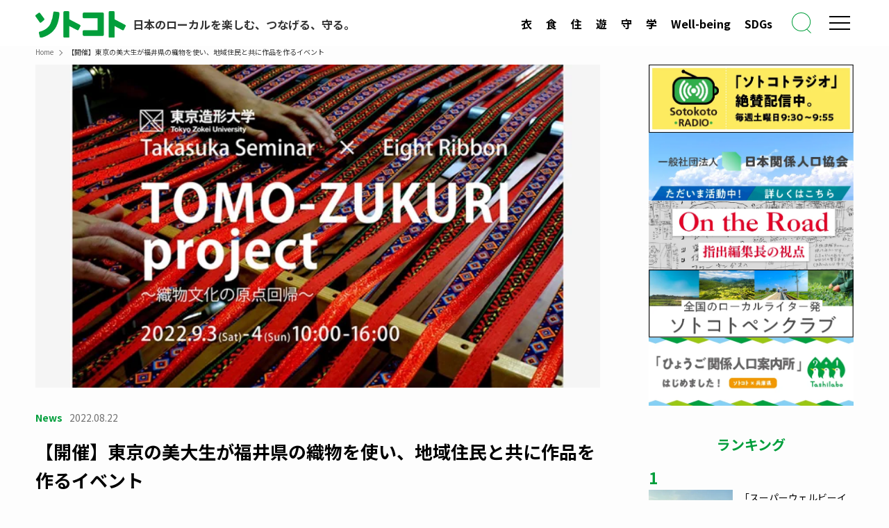

--- FILE ---
content_type: text/html; charset=UTF-8
request_url: https://sotokoto-online.jp/news/15402
body_size: 24693
content:

  <!DOCTYPE html>
<html lang="ja" data-loaded="false" data-scrolled="false" data-spmenu="closed">

<head>
  <!-- facebook-domain-verification -->
  <meta name="facebook-domain-verification" content="ipkizh0m7x79hkkrade2h9pj3qv7nq">
  <!-- /facebook-domain-verification -->
  <!-- Google Tag Manager -->
  <script>
    (function(w, d, s, l, i) {
      w[l] = w[l] || [];
      w[l].push({
        'gtm.start': new Date().getTime(),
        event: 'gtm.js'
      });
      var f = d.getElementsByTagName(s)[0],
        j = d.createElement(s),
        dl = l != 'dataLayer' ? '&l=' + l : '';
      j.async = true;
      j.src =
        'https://www.googletagmanager.com/gtm.js?id=' + i + dl;
      f.parentNode.insertBefore(j, f);
    })(window, document, 'script', 'dataLayer', 'GTM-NQRSWZ9');
  </script>
  <!-- End Google Tag Manager -->
  <!-- gacraft -->
  <script src="https://gacraft.jp/publish/sotokoto.js"></script>
  <!-- /gacraft -->
  <!-- Google AdSense  -->
  <script data-ad-client="ca-pub-8620515761647478" async src="https://pagead2.googlesyndication.com/pagead/js/adsbygoogle.js"></script>
  <!-- /Google AdSense  -->
  <!-- ytag -->
  <script async src="https://s.yimg.jp/images/listing/tool/cv/ytag.js"></script>
  <script>
    window.yjDataLayer = window.yjDataLayer || [];

    function ytag() {
      yjDataLayer.push(arguments);
    }
    ytag({
      "type": "ycl_cookie",
      "config": {
        "ycl_use_non_cookie_storage": true
      }
    });
  </script>
  <!-- /ytag -->
  <!-- google-site-verification -->
  <meta name="google-site-verification" content="RMpapWCuIQxFhkp8iGjCYGzZ2-j6jEcPIymXJ8Qd9Hs">
  <!-- google-site-verification -->
  <meta charset="utf-8">
  <meta name="format-detection" content="telephone=no">
  <meta http-equiv="X-UA-Compatible" content="IE=edge">
  <meta name="viewport" content="width=device-width, viewport-fit=cover">
  <title>【開催】東京の美大生が福井県の織物を使い、地域住民と共に作品を作るイベント | sotokoto online（ソトコトオンライン）</title>
<meta name='robots' content='max-image-preview:large' />
<link rel="alternate" type="application/rss+xml" title="sotokoto online（ソトコトオンライン） &raquo; フィード" href="https://sotokoto-online.jp/feed" />

<!-- SEO SIMPLE PACK 3.6.2 -->
<meta name="description" content="東京の美大生が福井県の織物を使い 地域住民と共に作品を作るイベントを開催 ２０２２年９月３日(土)ー４日（日）　http://takasuka-seminar.com/ Takasuka Seminar× Eight Ribbon概要高須賀">
<meta name="keywords" content="ソトコト,ソーシャル,マガジン,エコ,ライフスタイル,関係人口,LGBT,コミュニティ,オーガニック,地域活性化,地方創生,ロハス,ローカル,サステナビリティ,SDGs,移住・定住,エシカル消費,フェアトレード">
<link rel="canonical" href="https://sotokoto-online.jp/news/15402">
<meta property="og:locale" content="ja_JP">
<meta property="og:type" content="article">
<meta property="og:image" content="https://sotokoto-online.jp/cp/wp-content/uploads/2023/07/4c189703-3da6-4877-9461-f253398eee31.png">
<meta property="og:title" content="【開催】東京の美大生が福井県の織物を使い、地域住民と共に作品を作るイベント | sotokoto online（ソトコトオンライン）">
<meta property="og:description" content="東京の美大生が福井県の織物を使い 地域住民と共に作品を作るイベントを開催 ２０２２年９月３日(土)ー４日（日）　http://takasuka-seminar.com/ Takasuka Seminar× Eight Ribbon概要高須賀">
<meta property="og:url" content="https://sotokoto-online.jp/news/15402">
<meta property="og:site_name" content="sotokoto online（ソトコトオンライン）">
<meta name="twitter:card" content="summary_large_image">
<!-- Google Analytics (gtag.js) -->
<script async src="https://www.googletagmanager.com/gtag/js?id=G-RJ39GS4L64"></script>
<script>
	window.dataLayer = window.dataLayer || [];
	function gtag(){dataLayer.push(arguments);}
	gtag("js", new Date());
	gtag("config", "G-RJ39GS4L64");
</script>
	<!-- / SEO SIMPLE PACK -->

<style id='wp-img-auto-sizes-contain-inline-css' type='text/css'>
img:is([sizes=auto i],[sizes^="auto," i]){contain-intrinsic-size:3000px 1500px}
/*# sourceURL=wp-img-auto-sizes-contain-inline-css */
</style>
<style id='wp-block-library-inline-css' type='text/css'>
:root{--wp-block-synced-color:#7a00df;--wp-block-synced-color--rgb:122,0,223;--wp-bound-block-color:var(--wp-block-synced-color);--wp-editor-canvas-background:#ddd;--wp-admin-theme-color:#007cba;--wp-admin-theme-color--rgb:0,124,186;--wp-admin-theme-color-darker-10:#006ba1;--wp-admin-theme-color-darker-10--rgb:0,107,160.5;--wp-admin-theme-color-darker-20:#005a87;--wp-admin-theme-color-darker-20--rgb:0,90,135;--wp-admin-border-width-focus:2px}@media (min-resolution:192dpi){:root{--wp-admin-border-width-focus:1.5px}}.wp-element-button{cursor:pointer}:root .has-very-light-gray-background-color{background-color:#eee}:root .has-very-dark-gray-background-color{background-color:#313131}:root .has-very-light-gray-color{color:#eee}:root .has-very-dark-gray-color{color:#313131}:root .has-vivid-green-cyan-to-vivid-cyan-blue-gradient-background{background:linear-gradient(135deg,#00d084,#0693e3)}:root .has-purple-crush-gradient-background{background:linear-gradient(135deg,#34e2e4,#4721fb 50%,#ab1dfe)}:root .has-hazy-dawn-gradient-background{background:linear-gradient(135deg,#faaca8,#dad0ec)}:root .has-subdued-olive-gradient-background{background:linear-gradient(135deg,#fafae1,#67a671)}:root .has-atomic-cream-gradient-background{background:linear-gradient(135deg,#fdd79a,#004a59)}:root .has-nightshade-gradient-background{background:linear-gradient(135deg,#330968,#31cdcf)}:root .has-midnight-gradient-background{background:linear-gradient(135deg,#020381,#2874fc)}:root{--wp--preset--font-size--normal:16px;--wp--preset--font-size--huge:42px}.has-regular-font-size{font-size:1em}.has-larger-font-size{font-size:2.625em}.has-normal-font-size{font-size:var(--wp--preset--font-size--normal)}.has-huge-font-size{font-size:var(--wp--preset--font-size--huge)}.has-text-align-center{text-align:center}.has-text-align-left{text-align:left}.has-text-align-right{text-align:right}.has-fit-text{white-space:nowrap!important}#end-resizable-editor-section{display:none}.aligncenter{clear:both}.items-justified-left{justify-content:flex-start}.items-justified-center{justify-content:center}.items-justified-right{justify-content:flex-end}.items-justified-space-between{justify-content:space-between}.screen-reader-text{border:0;clip-path:inset(50%);height:1px;margin:-1px;overflow:hidden;padding:0;position:absolute;width:1px;word-wrap:normal!important}.screen-reader-text:focus{background-color:#ddd;clip-path:none;color:#444;display:block;font-size:1em;height:auto;left:5px;line-height:normal;padding:15px 23px 14px;text-decoration:none;top:5px;width:auto;z-index:100000}html :where(.has-border-color){border-style:solid}html :where([style*=border-top-color]){border-top-style:solid}html :where([style*=border-right-color]){border-right-style:solid}html :where([style*=border-bottom-color]){border-bottom-style:solid}html :where([style*=border-left-color]){border-left-style:solid}html :where([style*=border-width]){border-style:solid}html :where([style*=border-top-width]){border-top-style:solid}html :where([style*=border-right-width]){border-right-style:solid}html :where([style*=border-bottom-width]){border-bottom-style:solid}html :where([style*=border-left-width]){border-left-style:solid}html :where(img[class*=wp-image-]){height:auto;max-width:100%}:where(figure){margin:0 0 1em}html :where(.is-position-sticky){--wp-admin--admin-bar--position-offset:var(--wp-admin--admin-bar--height,0px)}@media screen and (max-width:600px){html :where(.is-position-sticky){--wp-admin--admin-bar--position-offset:0px}}

/*# sourceURL=wp-block-library-inline-css */
</style><style id='global-styles-inline-css' type='text/css'>
:root{--wp--preset--aspect-ratio--square: 1;--wp--preset--aspect-ratio--4-3: 4/3;--wp--preset--aspect-ratio--3-4: 3/4;--wp--preset--aspect-ratio--3-2: 3/2;--wp--preset--aspect-ratio--2-3: 2/3;--wp--preset--aspect-ratio--16-9: 16/9;--wp--preset--aspect-ratio--9-16: 9/16;--wp--preset--color--black: #000;--wp--preset--color--cyan-bluish-gray: #abb8c3;--wp--preset--color--white: #fff;--wp--preset--color--pale-pink: #f78da7;--wp--preset--color--vivid-red: #cf2e2e;--wp--preset--color--luminous-vivid-orange: #ff6900;--wp--preset--color--luminous-vivid-amber: #fcb900;--wp--preset--color--light-green-cyan: #7bdcb5;--wp--preset--color--vivid-green-cyan: #00d084;--wp--preset--color--pale-cyan-blue: #8ed1fc;--wp--preset--color--vivid-cyan-blue: #0693e3;--wp--preset--color--vivid-purple: #9b51e0;--wp--preset--color--swl-main: var(--color_main);--wp--preset--color--swl-main-thin: var(--color_main_thin);--wp--preset--color--swl-gray: var(--color_gray);--wp--preset--color--swl-deep-01: var(--color_deep01);--wp--preset--color--swl-deep-02: var(--color_deep02);--wp--preset--color--swl-deep-03: var(--color_deep03);--wp--preset--color--swl-deep-04: var(--color_deep04);--wp--preset--color--swl-pale-01: var(--color_pale01);--wp--preset--color--swl-pale-02: var(--color_pale02);--wp--preset--color--swl-pale-03: var(--color_pale03);--wp--preset--color--swl-pale-04: var(--color_pale04);--wp--preset--gradient--vivid-cyan-blue-to-vivid-purple: linear-gradient(135deg,rgb(6,147,227) 0%,rgb(155,81,224) 100%);--wp--preset--gradient--light-green-cyan-to-vivid-green-cyan: linear-gradient(135deg,rgb(122,220,180) 0%,rgb(0,208,130) 100%);--wp--preset--gradient--luminous-vivid-amber-to-luminous-vivid-orange: linear-gradient(135deg,rgb(252,185,0) 0%,rgb(255,105,0) 100%);--wp--preset--gradient--luminous-vivid-orange-to-vivid-red: linear-gradient(135deg,rgb(255,105,0) 0%,rgb(207,46,46) 100%);--wp--preset--gradient--very-light-gray-to-cyan-bluish-gray: linear-gradient(135deg,rgb(238,238,238) 0%,rgb(169,184,195) 100%);--wp--preset--gradient--cool-to-warm-spectrum: linear-gradient(135deg,rgb(74,234,220) 0%,rgb(151,120,209) 20%,rgb(207,42,186) 40%,rgb(238,44,130) 60%,rgb(251,105,98) 80%,rgb(254,248,76) 100%);--wp--preset--gradient--blush-light-purple: linear-gradient(135deg,rgb(255,206,236) 0%,rgb(152,150,240) 100%);--wp--preset--gradient--blush-bordeaux: linear-gradient(135deg,rgb(254,205,165) 0%,rgb(254,45,45) 50%,rgb(107,0,62) 100%);--wp--preset--gradient--luminous-dusk: linear-gradient(135deg,rgb(255,203,112) 0%,rgb(199,81,192) 50%,rgb(65,88,208) 100%);--wp--preset--gradient--pale-ocean: linear-gradient(135deg,rgb(255,245,203) 0%,rgb(182,227,212) 50%,rgb(51,167,181) 100%);--wp--preset--gradient--electric-grass: linear-gradient(135deg,rgb(202,248,128) 0%,rgb(113,206,126) 100%);--wp--preset--gradient--midnight: linear-gradient(135deg,rgb(2,3,129) 0%,rgb(40,116,252) 100%);--wp--preset--font-size--small: 0.9em;--wp--preset--font-size--medium: 1.1em;--wp--preset--font-size--large: 1.25em;--wp--preset--font-size--x-large: 42px;--wp--preset--font-size--xs: 0.75em;--wp--preset--font-size--huge: 1.6em;--wp--preset--spacing--20: 0.44rem;--wp--preset--spacing--30: 0.67rem;--wp--preset--spacing--40: 1rem;--wp--preset--spacing--50: 1.5rem;--wp--preset--spacing--60: 2.25rem;--wp--preset--spacing--70: 3.38rem;--wp--preset--spacing--80: 5.06rem;--wp--preset--shadow--natural: 6px 6px 9px rgba(0, 0, 0, 0.2);--wp--preset--shadow--deep: 12px 12px 50px rgba(0, 0, 0, 0.4);--wp--preset--shadow--sharp: 6px 6px 0px rgba(0, 0, 0, 0.2);--wp--preset--shadow--outlined: 6px 6px 0px -3px rgb(255, 255, 255), 6px 6px rgb(0, 0, 0);--wp--preset--shadow--crisp: 6px 6px 0px rgb(0, 0, 0);}:where(.is-layout-flex){gap: 0.5em;}:where(.is-layout-grid){gap: 0.5em;}body .is-layout-flex{display: flex;}.is-layout-flex{flex-wrap: wrap;align-items: center;}.is-layout-flex > :is(*, div){margin: 0;}body .is-layout-grid{display: grid;}.is-layout-grid > :is(*, div){margin: 0;}:where(.wp-block-columns.is-layout-flex){gap: 2em;}:where(.wp-block-columns.is-layout-grid){gap: 2em;}:where(.wp-block-post-template.is-layout-flex){gap: 1.25em;}:where(.wp-block-post-template.is-layout-grid){gap: 1.25em;}.has-black-color{color: var(--wp--preset--color--black) !important;}.has-cyan-bluish-gray-color{color: var(--wp--preset--color--cyan-bluish-gray) !important;}.has-white-color{color: var(--wp--preset--color--white) !important;}.has-pale-pink-color{color: var(--wp--preset--color--pale-pink) !important;}.has-vivid-red-color{color: var(--wp--preset--color--vivid-red) !important;}.has-luminous-vivid-orange-color{color: var(--wp--preset--color--luminous-vivid-orange) !important;}.has-luminous-vivid-amber-color{color: var(--wp--preset--color--luminous-vivid-amber) !important;}.has-light-green-cyan-color{color: var(--wp--preset--color--light-green-cyan) !important;}.has-vivid-green-cyan-color{color: var(--wp--preset--color--vivid-green-cyan) !important;}.has-pale-cyan-blue-color{color: var(--wp--preset--color--pale-cyan-blue) !important;}.has-vivid-cyan-blue-color{color: var(--wp--preset--color--vivid-cyan-blue) !important;}.has-vivid-purple-color{color: var(--wp--preset--color--vivid-purple) !important;}.has-black-background-color{background-color: var(--wp--preset--color--black) !important;}.has-cyan-bluish-gray-background-color{background-color: var(--wp--preset--color--cyan-bluish-gray) !important;}.has-white-background-color{background-color: var(--wp--preset--color--white) !important;}.has-pale-pink-background-color{background-color: var(--wp--preset--color--pale-pink) !important;}.has-vivid-red-background-color{background-color: var(--wp--preset--color--vivid-red) !important;}.has-luminous-vivid-orange-background-color{background-color: var(--wp--preset--color--luminous-vivid-orange) !important;}.has-luminous-vivid-amber-background-color{background-color: var(--wp--preset--color--luminous-vivid-amber) !important;}.has-light-green-cyan-background-color{background-color: var(--wp--preset--color--light-green-cyan) !important;}.has-vivid-green-cyan-background-color{background-color: var(--wp--preset--color--vivid-green-cyan) !important;}.has-pale-cyan-blue-background-color{background-color: var(--wp--preset--color--pale-cyan-blue) !important;}.has-vivid-cyan-blue-background-color{background-color: var(--wp--preset--color--vivid-cyan-blue) !important;}.has-vivid-purple-background-color{background-color: var(--wp--preset--color--vivid-purple) !important;}.has-black-border-color{border-color: var(--wp--preset--color--black) !important;}.has-cyan-bluish-gray-border-color{border-color: var(--wp--preset--color--cyan-bluish-gray) !important;}.has-white-border-color{border-color: var(--wp--preset--color--white) !important;}.has-pale-pink-border-color{border-color: var(--wp--preset--color--pale-pink) !important;}.has-vivid-red-border-color{border-color: var(--wp--preset--color--vivid-red) !important;}.has-luminous-vivid-orange-border-color{border-color: var(--wp--preset--color--luminous-vivid-orange) !important;}.has-luminous-vivid-amber-border-color{border-color: var(--wp--preset--color--luminous-vivid-amber) !important;}.has-light-green-cyan-border-color{border-color: var(--wp--preset--color--light-green-cyan) !important;}.has-vivid-green-cyan-border-color{border-color: var(--wp--preset--color--vivid-green-cyan) !important;}.has-pale-cyan-blue-border-color{border-color: var(--wp--preset--color--pale-cyan-blue) !important;}.has-vivid-cyan-blue-border-color{border-color: var(--wp--preset--color--vivid-cyan-blue) !important;}.has-vivid-purple-border-color{border-color: var(--wp--preset--color--vivid-purple) !important;}.has-vivid-cyan-blue-to-vivid-purple-gradient-background{background: var(--wp--preset--gradient--vivid-cyan-blue-to-vivid-purple) !important;}.has-light-green-cyan-to-vivid-green-cyan-gradient-background{background: var(--wp--preset--gradient--light-green-cyan-to-vivid-green-cyan) !important;}.has-luminous-vivid-amber-to-luminous-vivid-orange-gradient-background{background: var(--wp--preset--gradient--luminous-vivid-amber-to-luminous-vivid-orange) !important;}.has-luminous-vivid-orange-to-vivid-red-gradient-background{background: var(--wp--preset--gradient--luminous-vivid-orange-to-vivid-red) !important;}.has-very-light-gray-to-cyan-bluish-gray-gradient-background{background: var(--wp--preset--gradient--very-light-gray-to-cyan-bluish-gray) !important;}.has-cool-to-warm-spectrum-gradient-background{background: var(--wp--preset--gradient--cool-to-warm-spectrum) !important;}.has-blush-light-purple-gradient-background{background: var(--wp--preset--gradient--blush-light-purple) !important;}.has-blush-bordeaux-gradient-background{background: var(--wp--preset--gradient--blush-bordeaux) !important;}.has-luminous-dusk-gradient-background{background: var(--wp--preset--gradient--luminous-dusk) !important;}.has-pale-ocean-gradient-background{background: var(--wp--preset--gradient--pale-ocean) !important;}.has-electric-grass-gradient-background{background: var(--wp--preset--gradient--electric-grass) !important;}.has-midnight-gradient-background{background: var(--wp--preset--gradient--midnight) !important;}.has-small-font-size{font-size: var(--wp--preset--font-size--small) !important;}.has-medium-font-size{font-size: var(--wp--preset--font-size--medium) !important;}.has-large-font-size{font-size: var(--wp--preset--font-size--large) !important;}.has-x-large-font-size{font-size: var(--wp--preset--font-size--x-large) !important;}
/*# sourceURL=global-styles-inline-css */
</style>

<link rel='stylesheet' id='swell-icons-css' href='https://sotokoto-online.jp/cp/wp-content/themes/swell/build/css/swell-icons.css?ver=2.15.0' type='text/css' media='all' />
<link rel='stylesheet' id='main_style-css' href='https://sotokoto-online.jp/cp/wp-content/themes/swell/build/css/main.css?ver=2.15.0' type='text/css' media='all' />
<link rel='stylesheet' id='swell_blocks-css' href='https://sotokoto-online.jp/cp/wp-content/themes/swell/build/css/blocks.css?ver=2.15.0' type='text/css' media='all' />
<style id='swell_custom-inline-css' type='text/css'>
:root{--swl-fz--content:4vw;--swl-font_family:"Noto Sans JP", sans-serif;--swl-font_weight:400;--color_main:#019e3b;--color_text:#333;--color_link:#019e3b;--color_htag:#019e3b;--color_bg:#fdfdfd;--color_gradient1:#d8ffff;--color_gradient2:#87e7ff;--color_main_thin:rgba(1, 198, 74, 0.05 );--color_main_dark:rgba(1, 119, 44, 1 );--color_list_check:#019e3b;--color_list_num:#019e3b;--color_list_good:#86dd7b;--color_list_triangle:#f4e03a;--color_list_bad:#f36060;--color_faq_q:#d55656;--color_faq_a:#6599b7;--color_icon_good:#3cd250;--color_icon_good_bg:#ecffe9;--color_icon_bad:#4b73eb;--color_icon_bad_bg:#eafaff;--color_icon_info:#f578b4;--color_icon_info_bg:#fff0fa;--color_icon_announce:#ffa537;--color_icon_announce_bg:#fff5f0;--color_icon_pen:#7a7a7a;--color_icon_pen_bg:#f7f7f7;--color_icon_book:#787364;--color_icon_book_bg:#f8f6ef;--color_icon_point:#ffa639;--color_icon_check:#86d67c;--color_icon_batsu:#f36060;--color_icon_hatena:#5295cc;--color_icon_caution:#f7da38;--color_icon_memo:#84878a;--color_deep01:#e44141;--color_deep02:#3d79d5;--color_deep03:#63a84d;--color_deep04:#f09f4d;--color_pale01:#fff2f0;--color_pale02:#f3f8fd;--color_pale03:#f1f9ee;--color_pale04:#fdf9ee;--color_mark_blue:#b7e3ff;--color_mark_green:#bdf9c3;--color_mark_yellow:#fcf69f;--color_mark_orange:#ffddbc;--border01:solid 1px var(--color_main);--border02:double 4px var(--color_main);--border03:dashed 2px var(--color_border);--border04:solid 4px var(--color_gray);--card_posts_thumb_ratio:56.25%;--list_posts_thumb_ratio:61.805%;--big_posts_thumb_ratio:56.25%;--thumb_posts_thumb_ratio:61.805%;--blogcard_thumb_ratio:56.25%;--color_header_bg:#fdfdfd;--color_header_text:#333;--color_footer_bg:#019e3b;--color_footer_text:#ffffff;--container_size:1200px;--article_size:900px;--logo_size_sp:48px;--logo_size_pc:30px;--logo_size_pcfix:30px;}.swl-cell-bg[data-icon="doubleCircle"]{--cell-icon-color:#ffc977}.swl-cell-bg[data-icon="circle"]{--cell-icon-color:#94e29c}.swl-cell-bg[data-icon="triangle"]{--cell-icon-color:#eeda2f}.swl-cell-bg[data-icon="close"]{--cell-icon-color:#ec9191}.swl-cell-bg[data-icon="hatena"]{--cell-icon-color:#93c9da}.swl-cell-bg[data-icon="check"]{--cell-icon-color:#94e29c}.swl-cell-bg[data-icon="line"]{--cell-icon-color:#9b9b9b}.cap_box[data-colset="col1"]{--capbox-color:#f59b5f;--capbox-color--bg:#fff8eb}.cap_box[data-colset="col2"]{--capbox-color:#5fb9f5;--capbox-color--bg:#edf5ff}.cap_box[data-colset="col3"]{--capbox-color:#2fcd90;--capbox-color--bg:#eafaf2}.red_{--the-btn-color:#f74a4a;--the-btn-color2:#ffbc49;--the-solid-shadow: rgba(185, 56, 56, 1 )}.blue_{--the-btn-color:#338df4;--the-btn-color2:#35eaff;--the-solid-shadow: rgba(38, 106, 183, 1 )}.green_{--the-btn-color:#019e3b;--the-btn-color2:#7bf7bd;--the-solid-shadow: rgba(1, 119, 44, 1 )}.is-style-btn_normal{--the-btn-radius:80px}.is-style-btn_solid{--the-btn-radius:80px}.is-style-btn_shiny{--the-btn-radius:80px}.is-style-btn_line{--the-btn-radius:80px}.post_content blockquote{padding:1.5em 2em 1.5em 3em}.post_content blockquote::before{content:"";display:block;width:5px;height:calc(100% - 3em);top:1.5em;left:1.5em;border-left:solid 1px rgba(180,180,180,.75);border-right:solid 1px rgba(180,180,180,.75);}.mark_blue{background:-webkit-linear-gradient(transparent 64%,var(--color_mark_blue) 0%);background:linear-gradient(transparent 64%,var(--color_mark_blue) 0%)}.mark_green{background:-webkit-linear-gradient(transparent 64%,var(--color_mark_green) 0%);background:linear-gradient(transparent 64%,var(--color_mark_green) 0%)}.mark_yellow{background:-webkit-linear-gradient(transparent 64%,var(--color_mark_yellow) 0%);background:linear-gradient(transparent 64%,var(--color_mark_yellow) 0%)}.mark_orange{background:-webkit-linear-gradient(transparent 64%,var(--color_mark_orange) 0%);background:linear-gradient(transparent 64%,var(--color_mark_orange) 0%)}[class*="is-style-icon_"]{color:#333;border-width:0}[class*="is-style-big_icon_"]{border-width:2px;border-style:solid}[data-col="gray"] .c-balloon__text{background:#f7f7f7;border-color:#ccc}[data-col="gray"] .c-balloon__before{border-right-color:#f7f7f7}[data-col="green"] .c-balloon__text{background:#d1f8c2;border-color:#9ddd93}[data-col="green"] .c-balloon__before{border-right-color:#d1f8c2}[data-col="blue"] .c-balloon__text{background:#e2f6ff;border-color:#93d2f0}[data-col="blue"] .c-balloon__before{border-right-color:#e2f6ff}[data-col="red"] .c-balloon__text{background:#ffebeb;border-color:#f48789}[data-col="red"] .c-balloon__before{border-right-color:#ffebeb}[data-col="yellow"] .c-balloon__text{background:#f9f7d2;border-color:#fbe593}[data-col="yellow"] .c-balloon__before{border-right-color:#f9f7d2}.-type-list2 .p-postList__body::after,.-type-big .p-postList__body::after{content: "READ MORE »";}.c-postThumb__cat{background-color:#019e3b;color:#fff;background-image: repeating-linear-gradient(-45deg,rgba(255,255,255,.1),rgba(255,255,255,.1) 6px,transparent 6px,transparent 12px)}.post_content h2:where(:not([class^="swell-block-"]):not(.faq_q):not(.p-postList__title))::before{position:absolute;display:block;pointer-events:none}.post_content h4:where(:not([class^="swell-block-"]):not(.faq_q):not(.p-postList__title)){padding:0 0 0 16px;border-left:solid 2px var(--color_htag)}.l-header{box-shadow: 0 1px 4px rgba(0,0,0,.12)}.l-header__bar{color:#fff;background:var(--color_main)}.l-header__menuBtn{order:1}.l-header__customBtn{order:3}.c-gnav a::after{background:var(--color_main);width:100%;height:2px;transform:scaleX(0)}.p-spHeadMenu .menu-item.-current{border-bottom-color:var(--color_main)}.c-gnav > li:hover > a::after,.c-gnav > .-current > a::after{transform: scaleX(1)}.c-gnav .sub-menu{color:#333;background:#fff}.l-fixHeader::before{opacity:1}#pagetop{border-radius:50%}.c-widget__title.-spmenu{padding:.5em .75em;border-radius:var(--swl-radius--2, 0px);background:var(--color_main);color:#fff;}.c-widget__title.-footer{padding:.5em}.c-widget__title.-footer::before{content:"";bottom:0;left:0;width:40%;z-index:1;background:var(--color_main)}.c-widget__title.-footer::after{content:"";bottom:0;left:0;width:100%;background:var(--color_border)}.c-secTitle{border-left:solid 2px var(--color_main);padding:0em .75em}.p-spMenu{color:#333}.p-spMenu__inner::before{background:#fdfdfd;opacity:1}.p-spMenu__overlay{background:#000;opacity:0.6}[class*="page-numbers"]{border-radius:50%;margin:4px;color:var(--color_main);border: solid 1px var(--color_main)}a{text-decoration: none}.l-topTitleArea.c-filterLayer::before{background-color:#000;opacity:0.2;content:""}.p-toc__list.is-style-index li::before{color:var(--color_main)}@media screen and (min-width: 960px){:root{}}@media screen and (max-width: 959px){:root{}.l-header__logo{order:2;text-align:center}}@media screen and (min-width: 600px){:root{--swl-fz--content:16px;}}@media screen and (max-width: 599px){:root{}}@media (min-width: 1108px) {.alignwide{left:-100px;width:calc(100% + 200px);}}@media (max-width: 1108px) {.-sidebar-off .swell-block-fullWide__inner.l-container .alignwide{left:0px;width:100%;}}.l-fixHeader .l-fixHeader__gnav{order:0}[data-scrolled=true] .l-fixHeader[data-ready]{opacity:1;-webkit-transform:translateY(0)!important;transform:translateY(0)!important;visibility:visible}.-body-solid .l-fixHeader{box-shadow:0 2px 4px var(--swl-color_shadow)}.l-fixHeader__inner{align-items:stretch;color:var(--color_header_text);display:flex;padding-bottom:0;padding-top:0;position:relative;z-index:1}.l-fixHeader__logo{align-items:center;display:flex;line-height:1;margin-right:24px;order:0;padding:16px 0}.l-header__bar{position:relative;width:100%}.l-header__bar .c-catchphrase{color:inherit;font-size:12px;letter-spacing:var(--swl-letter_spacing,.2px);line-height:14px;margin-right:auto;overflow:hidden;padding:4px 0;white-space:nowrap;width:50%}.l-header__bar .c-iconList .c-iconList__link{margin:0;padding:4px 6px}.l-header__barInner{align-items:center;display:flex;justify-content:flex-end}@media (min-width:960px){.-series .l-header__inner{align-items:stretch;display:flex}.-series .l-header__logo{align-items:center;display:flex;flex-wrap:wrap;margin-right:24px;padding:16px 0}.-series .l-header__logo .c-catchphrase{font-size:13px;padding:4px 0}.-series .c-headLogo{margin-right:16px}.-series-right .l-header__inner{justify-content:space-between}.-series-right .c-gnavWrap{margin-left:auto}.-series-right .w-header{margin-left:12px}.-series-left .w-header{margin-left:auto}}@media (min-width:960px) and (min-width:600px){.-series .c-headLogo{max-width:400px}}.c-gnav .sub-menu a:before,.c-listMenu a:before{-webkit-font-smoothing:antialiased;-moz-osx-font-smoothing:grayscale;font-family:icomoon!important;font-style:normal;font-variant:normal;font-weight:400;line-height:1;text-transform:none}.c-submenuToggleBtn{display:none}.c-listMenu a{padding:.75em 1em .75em 1.5em;transition:padding .25s}.c-listMenu a:hover{padding-left:1.75em;padding-right:.75em}.c-gnav .sub-menu a:before,.c-listMenu a:before{color:inherit;content:"\e921";display:inline-block;left:2px;position:absolute;top:50%;-webkit-transform:translateY(-50%);transform:translateY(-50%);vertical-align:middle}.widget_categories>ul>.cat-item>a,.wp-block-categories-list>li>a{padding-left:1.75em}.c-listMenu .children,.c-listMenu .sub-menu{margin:0}.c-listMenu .children a,.c-listMenu .sub-menu a{font-size:.9em;padding-left:2.5em}.c-listMenu .children a:before,.c-listMenu .sub-menu a:before{left:1em}.c-listMenu .children a:hover,.c-listMenu .sub-menu a:hover{padding-left:2.75em}.c-listMenu .children ul a,.c-listMenu .sub-menu ul a{padding-left:3.25em}.c-listMenu .children ul a:before,.c-listMenu .sub-menu ul a:before{left:1.75em}.c-listMenu .children ul a:hover,.c-listMenu .sub-menu ul a:hover{padding-left:3.5em}.c-gnav li:hover>.sub-menu{opacity:1;visibility:visible}.c-gnav .sub-menu:before{background:inherit;content:"";height:100%;left:0;position:absolute;top:0;width:100%;z-index:0}.c-gnav .sub-menu .sub-menu{left:100%;top:0;z-index:-1}.c-gnav .sub-menu a{padding-left:2em}.c-gnav .sub-menu a:before{left:.5em}.c-gnav .sub-menu a:hover .ttl{left:4px}:root{--color_content_bg:#fff;}.c-widget__title.-side{padding:0 .5em .5em}.c-widget__title.-side::before{content:"";bottom:0;left:0;width:40%;z-index:1;background:var(--color_main)}.c-widget__title.-side::after{content:"";bottom:0;left:0;width:100%;background:var(--color_border)}.c-shareBtns__btn:not(:hover){background:none}.-fix .c-shareBtns__btn:not(:hover){background:#fff}.c-shareBtns__btn:not(:hover) .c-shareBtns__icon{color:inherit}.c-shareBtns__item:not(:last-child){margin-right:8px}.c-shareBtns__btn{padding:8px 0;transition:background-color .25s;border: solid 1px}.single.-index-off .w-beforeToc{display:none}@media screen and (min-width: 960px){:root{}}@media screen and (max-width: 959px){:root{}}@media screen and (min-width: 600px){:root{}}@media screen and (max-width: 599px){:root{}}.l-content{padding-top:4vw}.p-breadcrumb+.l-content{padding-top:0}.-frame-on .l-mainContent{background:#fff;border-radius:var(--swl-radius--4,0);padding:3vw}.-frame-on-sidebar #sidebar .c-widget{background:#fff;border-radius:var(--swl-radius--4,0);padding:16px}.-frame-on-sidebar #sidebar .widget_swell_prof_widget{padding:0!important}.-frame-on-sidebar #sidebar .p-profileBox{background:#fff;border:none;color:#333}.-frame-on-sidebar #sidebar .calendar_wrap{border:none;padding:0}.-frame-border .l-mainContent,.-frame-border.-frame-on-sidebar #sidebar .c-widget{box-shadow:0 0 1px var(--swl-color_shadow)}.swell-block-fullWide__inner .alignwide{left:0;width:100%}.swell-block-fullWide__inner .alignfull{left:calc(0px - var(--swl-fw_inner_pad, 0))!important;margin-left:0!important;margin-right:0!important;width:calc(100% + var(--swl-fw_inner_pad, 0)*2)!important}@media not all and (min-width:960px){.alignwide,.l-content .alignfull{left:-3vw;width:calc(100% + 6vw)}.l-content{padding-left:2vw;padding-right:2vw}.-frame-on{--swl-pad_container:2vw;--swl-h2-margin--x:-3vw}.-frame-off-sidebar .l-sidebar{padding-left:1vw;padding-right:1vw}.swell-block-fullWide__inner.l-article{--swl-fw_inner_pad:calc(var(--swl-pad_container, 2vw) + 3vw)}.swell-block-fullWide__inner.l-container{--swl-fw_inner_pad:var(--swl-pad_container,2vw)}.swell-block-fullWide__inner.l-article .alignwide{left:-1.5vw;width:calc(100% + 3vw)}}@media (min-width:960px){.alignwide,.l-content .alignfull{left:-48px;width:calc(100% + 96px)}.l-content .c-widget .alignfull{left:-32px;width:calc(100% + 64px)}.-frame-on .l-mainContent{padding:32px}.swell-block-fullWide__inner.l-article{--swl-fw_inner_pad:calc(var(--swl-pad_post_content) + 32px)}.swell-block-fullWide__inner.l-container{--swl-fw_inner_pad:16px}.swell-block-fullWide__inner.l-article .alignwide{left:-16px;width:calc(100% + 32px)}}@media (min-width:600px){.l-content{padding-top:2em}}.p-relatedPosts .p-postList__item{margin-bottom:1.5em}.p-relatedPosts .p-postList__times,.p-relatedPosts .p-postList__times>:last-child{margin-right:0}@media (min-width:600px){.p-relatedPosts .p-postList__item{width:33.33333%}}@media screen and (min-width:600px) and (max-width:1239px){.p-relatedPosts .p-postList__item:nth-child(7),.p-relatedPosts .p-postList__item:nth-child(8){display:none}}@media screen and (min-width:1240px){.p-relatedPosts .p-postList__item{width:25%}}.-index-off .p-toc,.swell-toc-placeholder:empty{display:none}.p-toc.-modal{height:100%;margin:0;overflow-y:auto;padding:0}#main_content .p-toc{border-radius:var(--swl-radius--2,0);margin:4em auto;max-width:800px}#sidebar .p-toc{margin-top:-.5em}.p-toc .__pn:before{content:none!important;counter-increment:none}.p-toc .__prev{margin:0 0 1em}.p-toc .__next{margin:1em 0 0}.p-toc.is-omitted:not([data-omit=ct]) [data-level="2"] .p-toc__childList{height:0;margin-bottom:-.5em;visibility:hidden}.p-toc.is-omitted:not([data-omit=nest]){position:relative}.p-toc.is-omitted:not([data-omit=nest]):before{background:linear-gradient(hsla(0,0%,100%,0),var(--color_bg));bottom:5em;content:"";height:4em;left:0;opacity:.75;pointer-events:none;position:absolute;width:100%;z-index:1}.p-toc.is-omitted:not([data-omit=nest]):after{background:var(--color_bg);bottom:0;content:"";height:5em;left:0;opacity:.75;position:absolute;width:100%;z-index:1}.p-toc.is-omitted:not([data-omit=nest]) .__next,.p-toc.is-omitted:not([data-omit=nest]) [data-omit="1"]{display:none}.p-toc .p-toc__expandBtn{background-color:#f7f7f7;border:rgba(0,0,0,.2);border-radius:5em;box-shadow:0 0 0 1px #bbb;color:#333;display:block;font-size:14px;line-height:1.5;margin:.75em auto 0;min-width:6em;padding:.5em 1em;position:relative;transition:box-shadow .25s;z-index:2}.p-toc[data-omit=nest] .p-toc__expandBtn{display:inline-block;font-size:13px;margin:0 0 0 1.25em;padding:.5em .75em}.p-toc:not([data-omit=nest]) .p-toc__expandBtn:after,.p-toc:not([data-omit=nest]) .p-toc__expandBtn:before{border-top-color:inherit;border-top-style:dotted;border-top-width:3px;content:"";display:block;height:1px;position:absolute;top:calc(50% - 1px);transition:border-color .25s;width:100%;width:22px}.p-toc:not([data-omit=nest]) .p-toc__expandBtn:before{right:calc(100% + 1em)}.p-toc:not([data-omit=nest]) .p-toc__expandBtn:after{left:calc(100% + 1em)}.p-toc.is-expanded .p-toc__expandBtn{border-color:transparent}.p-toc__ttl{display:block;font-size:1.2em;line-height:1;position:relative;text-align:center}.p-toc__ttl:before{content:"\e918";display:inline-block;font-family:icomoon;margin-right:.5em;padding-bottom:2px;vertical-align:middle}#index_modal .p-toc__ttl{margin-bottom:.5em}.p-toc__list li{line-height:1.6}.p-toc__list>li+li{margin-top:.5em}.p-toc__list .p-toc__childList{padding-left:.5em}.p-toc__list [data-level="3"]{font-size:.9em}.p-toc__list .mininote{display:none}.post_content .p-toc__list{padding-left:0}#sidebar .p-toc__list{margin-bottom:0}#sidebar .p-toc__list .p-toc__childList{padding-left:0}.p-toc__link{color:inherit;font-size:inherit;text-decoration:none}.p-toc__link:hover{opacity:.8}.p-toc.-border{border-bottom:2px solid var(--color_main);border-top:2px solid var(--color_main);padding:1.75em .5em 1.5em}.p-toc.-border .p-toc__ttl{margin-bottom:.75em}@media (min-width:960px){#main_content .p-toc{width:92%}}@media (hover:hover){.p-toc .p-toc__expandBtn:hover{border-color:transparent;box-shadow:0 0 0 2px currentcolor}}@media (min-width:600px){.p-toc.-border{padding:1.75em 1em 1.5em}}.p-snsCta{background:#1d1d1d;border-radius:var(--swl-radius--8,0);color:#fff;margin:2em auto;overflow:hidden;position:relative;text-align:center;width:100%}.p-snsCta .fb-like{margin:2px 4px}.p-snsCta .c-instaFollowLink,.p-snsCta .twitter-follow-button{margin:2px 8px}.p-snsCta .c-instaFollowLink:hover,.p-snsCta .fb-like:hover{opacity:.8}.p-snsCta .fb-like>span{display:block}.p-snsCta__body{background:rgba(0,0,0,.7);display:flex;flex-direction:column;justify-content:center;min-height:40vw;padding:1em;position:relative;z-index:1}.p-snsCta__figure{height:100%;margin:0;padding:0;position:absolute;width:100%;z-index:0}.p-snsCta__message{font-size:3.2vw;margin-bottom:1em}.p-snsCta__btns{display:flex;flex-wrap:wrap;justify-content:center}.c-instaFollowLink{align-items:center;background:linear-gradient(135deg,#427eff,#f13f79 70%) no-repeat;border-radius:3px;color:#fff;display:inline-flex;font-size:11px;height:20px;line-height:1;overflow:hidden;padding:0 6px;position:relative;text-decoration:none}.c-instaFollowLink:before{background:linear-gradient(15deg,#ffdb2c,#f9764c 25%,rgba(255,77,64,0) 50%) no-repeat;content:"";height:100%;left:0;position:absolute;top:0;width:100%}.c-instaFollowLink i{font-size:12px;margin-right:4px}.c-instaFollowLink i,.c-instaFollowLink span{position:relative;white-space:nowrap;z-index:1}@media (min-width:600px){.p-snsCta__body{min-height:200px}.p-snsCta__message{font-size:16px}}
/*# sourceURL=swell_custom-inline-css */
</style>
<link rel='stylesheet' id='swell-loaded-animation-css' href='https://sotokoto-online.jp/cp/wp-content/themes/swell/build/css/modules/loaded-animation.css?ver=2.15.0' type='text/css' media='all' />
<link rel='stylesheet' id='swell-parts/footer-css' href='https://sotokoto-online.jp/cp/wp-content/themes/swell/build/css/modules/parts/footer.css?ver=2.15.0' type='text/css' media='all' />
<link rel='stylesheet' id='swell-page/single-css' href='https://sotokoto-online.jp/cp/wp-content/themes/swell/build/css/modules/page/single.css?ver=2.15.0' type='text/css' media='all' />
<style id='classic-theme-styles-inline-css' type='text/css'>
/*! This file is auto-generated */
.wp-block-button__link{color:#fff;background-color:#32373c;border-radius:9999px;box-shadow:none;text-decoration:none;padding:calc(.667em + 2px) calc(1.333em + 2px);font-size:1.125em}.wp-block-file__button{background:#32373c;color:#fff;text-decoration:none}
/*# sourceURL=/wp-includes/css/classic-themes.min.css */
</style>
<link rel='stylesheet' id='wp-members-css' href='https://sotokoto-online.jp/cp/wp-content/plugins/wp-members/assets/css/forms/generic-no-float.min.css?ver=3.4.9.3' type='text/css' media='all' />
<link rel='stylesheet' id='child_style-css' href='https://sotokoto-online.jp/cp/wp-content/themes/swell_child/style.css?ver=2025090323601' type='text/css' media='all' />
<link rel='stylesheet' id='child_splide-css' href='https://sotokoto-online.jp/cp/wp-content/themes/swell_child/splide.min.css?ver=2025090323601' type='text/css' media='all' />
<link rel='stylesheet' id='child_swiper-css' href='https://sotokoto-online.jp/cp/wp-content/themes/swell_child/swiper-bundle.css?ver=2025090323601' type='text/css' media='all' />
<link rel='stylesheet' id='common_style-css' href='https://sotokoto-online.jp/cp/wp-content/themes/swell_child/common.css?ver=2025090323601' type='text/css' media='all' />

<link href="https://fonts.googleapis.com/css?family=Noto+Sans+JP:400,700&#038;display=swap" rel="stylesheet">
<noscript><link href="https://sotokoto-online.jp/cp/wp-content/themes/swell/build/css/noscript.css" rel="stylesheet"></noscript>
<link rel="https://api.w.org/" href="https://sotokoto-online.jp/wp-json/" /><link rel="alternate" title="JSON" type="application/json" href="https://sotokoto-online.jp/wp-json/wp/v2/posts/19129" /><link rel='shortlink' href='https://sotokoto-online.jp/?p=19129' />
<meta name="article:published_time" content="2022-08-22T08:30:00+09:00">
<link rel="icon" href="https://sotokoto-online.jp/cp/wp-content/uploads/2023/09/cropped-fav-32x32.png" sizes="32x32" />
<link rel="icon" href="https://sotokoto-online.jp/cp/wp-content/uploads/2023/09/cropped-fav-192x192.png" sizes="192x192" />
<link rel="apple-touch-icon" href="https://sotokoto-online.jp/cp/wp-content/uploads/2023/09/cropped-fav-180x180.png" />
<meta name="msapplication-TileImage" content="https://sotokoto-online.jp/cp/wp-content/uploads/2023/09/cropped-fav-270x270.png" />

<link rel="stylesheet" href="https://sotokoto-online.jp/cp/wp-content/themes/swell/build/css/print.css" media="print" >
          <style>
    /* フローティングバナーのスタイリング */
    .floatingBanner {
      position: fixed;
      /* 画面に固定 */
      bottom: 180px;
      /* 下から200pxの位置に配置 */
      right: 20px;
      /* 右から20pxの位置に配置 */
      z-index: 1000;
      /* 他の要素よりも前面に表示 */
    }
  </style>
</head>

    <body>
        <!-- Google Tag Manager (noscript) -->
    <noscript><iframe src="https://www.googletagmanager.com/ns.html?id=GTM-NQRSWZ9"
        height="0" width="0" style="display:none;visibility:hidden"></iframe></noscript>
    <!-- End Google Tag Manager (noscript) -->

              
              
        <div id="body_wrap" class="wp-singular post-template-default single single-post postid-19129 single-format-standard wp-theme-swell wp-child-theme-swell_child -sidebar-on -frame-on -frame-on-sidebar id_19129" >
      <div id="sp_menu" class="p-spMenu -left">
	<div class="p-spMenu__inner">
		<div class="p-spMenu__closeBtn">
			<button class="c-iconBtn -menuBtn c-plainBtn" data-onclick="toggleMenu" aria-label="メニューを閉じる">
				<i class="c-iconBtn__icon icon-close-thin"></i>
			</button>
		</div>
		<div class="p-spMenu__body">
			<div class="c-widget__title -spmenu">
				MENU			</div>
			<div class="p-spMenu__nav">
							</div>
					</div>
	</div>
	<div class="p-spMenu__overlay c-overlay" data-onclick="toggleMenu"></div>
</div>
<header id="header" class="l-header -series -series-right" data-spfix="1">
	<div class="l-header__bar pc_">
	<div class="l-header__barInner l-container">
		<div class="c-catchphrase">日本のローカルを楽しむ、つなげる、守る。</div><ul class="c-iconList">
						<li class="c-iconList__item -facebook">
						<a href="https://www.facebook.com/sotokotoonline.jp/" target="_blank" rel="noopener" class="c-iconList__link u-fz-14 hov-flash" aria-label="facebook">
							<i class="c-iconList__icon icon-facebook" role="presentation"></i>
						</a>
					</li>
									<li class="c-iconList__item -twitter-x">
						<a href="https://twitter.com/sotokoto_online/" target="_blank" rel="noopener" class="c-iconList__link u-fz-14 hov-flash" aria-label="twitter-x">
							<i class="c-iconList__icon icon-twitter-x" role="presentation"></i>
						</a>
					</li>
									<li class="c-iconList__item -instagram">
						<a href="https://www.instagram.com/sotokotomag/" target="_blank" rel="noopener" class="c-iconList__link u-fz-14 hov-flash" aria-label="instagram">
							<i class="c-iconList__icon icon-instagram" role="presentation"></i>
						</a>
					</li>
									<li class="c-iconList__item -youtube">
						<a href="https://www.youtube.com/@user-bg8ft3uv7k" target="_blank" rel="noopener" class="c-iconList__link u-fz-14 hov-flash" aria-label="youtube">
							<i class="c-iconList__icon icon-youtube" role="presentation"></i>
						</a>
					</li>
									<li class="c-iconList__item -rss">
						<a href="https://sotokoto-online.jp/feed" target="_blank" rel="noopener" class="c-iconList__link u-fz-14 hov-flash" aria-label="rss">
							<i class="c-iconList__icon icon-rss" role="presentation"></i>
						</a>
					</li>
									<li class="c-iconList__item -search">
						<button class="c-iconList__link c-plainBtn u-fz-14 hov-flash" data-onclick="toggleSearch" aria-label="検索">
							<i class="c-iconList__icon icon-search" role="presentation"></i>
						</button>
					</li>
				</ul>
	</div>
</div>
	<div class="l-header__inner l-container">
		<div class="l-header__logo">
			<div class="c-headLogo -img"><a href="https://sotokoto-online.jp/" title="sotokoto online（ソトコトオンライン）" class="c-headLogo__link" rel="home"><img width="261" height="76"  src="https://sotokoto-online.jp/cp/wp-content/uploads/2023/09/logo.png" alt="sotokoto online（ソトコトオンライン）" class="c-headLogo__img" sizes="(max-width: 959px) 50vw, 800px" decoding="async" loading="eager" ></a></div>					</div>
		<nav id="gnav" class="l-header__gnav c-gnavWrap">
					<ul class="c-gnav">
							<li class="menu-item">
					<a href="https://sotokoto-online.jp/maintenance">
						<span class="ttl">ソトコトオンラインは“もっと良い未来”のためにリニューアル中。</span>
					</a>
				</li>
							<li class="menu-item">
					<a href="https://sotokoto-online.jp/ir">
						<span class="ttl">最新情報</span>
					</a>
				</li>
							<li class="menu-item">
					<a href="https://sotokoto-online.jp/sitemap">
						<span class="ttl">サイトマップ</span>
					</a>
				</li>
							<li class="menu-item">
					<a href="https://sotokoto-online.jp/tanabe">
						<span class="ttl">人、自然、生き物　みんなでつくるまち、田辺へようこそ</span>
					</a>
				</li>
							<li class="menu-item">
					<a href="https://sotokoto-online.jp/company">
						<span class="ttl">運営会社</span>
					</a>
				</li>
								</ul>
			</nav>
		<div class="l-header__customBtn sp_">
			<button class="c-iconBtn c-plainBtn" data-onclick="toggleSearch" aria-label="検索ボタン">
			<i class="c-iconBtn__icon icon-search"></i>
					</button>
	</div>
<div class="l-header__menuBtn sp_">
	<button class="c-iconBtn -menuBtn c-plainBtn" data-onclick="toggleMenu" aria-label="メニューボタン">
		<i class="c-iconBtn__icon icon-menu-thin"></i>
			</button>
</div>
	</div>
	</header>
<div id="fix_header" class="l-fixHeader -series -series-right">
	<div class="l-fixHeader__inner l-container">
		<div class="l-fixHeader__logo">
			<div class="c-headLogo -img"><a href="https://sotokoto-online.jp/" title="sotokoto online（ソトコトオンライン）" class="c-headLogo__link" rel="home"><img width="261" height="76"  src="https://sotokoto-online.jp/cp/wp-content/uploads/2023/09/logo.png" alt="sotokoto online（ソトコトオンライン）" class="c-headLogo__img" sizes="(max-width: 959px) 50vw, 800px" decoding="async" loading="eager" ></a></div>		</div>
		<div class="l-fixHeader__gnav c-gnavWrap">
					<ul class="c-gnav">
							<li class="menu-item">
					<a href="https://sotokoto-online.jp/maintenance">
						<span class="ttl">ソトコトオンラインは“もっと良い未来”のためにリニューアル中。</span>
					</a>
				</li>
							<li class="menu-item">
					<a href="https://sotokoto-online.jp/ir">
						<span class="ttl">最新情報</span>
					</a>
				</li>
							<li class="menu-item">
					<a href="https://sotokoto-online.jp/sitemap">
						<span class="ttl">サイトマップ</span>
					</a>
				</li>
							<li class="menu-item">
					<a href="https://sotokoto-online.jp/tanabe">
						<span class="ttl">人、自然、生き物　みんなでつくるまち、田辺へようこそ</span>
					</a>
				</li>
							<li class="menu-item">
					<a href="https://sotokoto-online.jp/company">
						<span class="ttl">運営会社</span>
					</a>
				</li>
								</ul>
			</div>
	</div>
</div>
<div id="breadcrumb" class="p-breadcrumb"><ol class="p-breadcrumb__list l-container"><li class="p-breadcrumb__item"><a href="https://sotokoto-online.jp/" class="p-breadcrumb__text"><span class="__home icon-home"> Home</span></a></li><li class="p-breadcrumb__item"><a href="https://sotokoto-online.jp/category/news" class="p-breadcrumb__text"><span>News</span></a></li><li class="p-breadcrumb__item"><span class="p-breadcrumb__text">【開催】東京の美大生が福井県の織物を使い、地域住民と共に作品を作るイベント</span></li></ol></div>

      <header id="header" class="l-h " data-spfix="1">
        <div class="l-h-b u-fb">
          <h1 class="l-h-logo"><a href="/"><img src="https://sotokoto-online.jp/cp/wp-content/themes/swell_child/images/logo.svg" alt="sotokoto online（ソトコトオンライン）"></a></h1>

          <div class="l-h-description">日本のローカルを楽しむ、つなげる、守る。</div>
          <nav class="l-h-gn">
            <ul>
              <li><a href="/fashion/">衣</a></li>
              <li><a href="/food/">食</a></li>
              <li><a href="/life/">住</a></li>
              <li><a href="/play/">遊</a></li>
              <li><a href="/preserve/">守</a></li>
              <li><a href="/learning/">学</a></li>
              <li><a href="/well_being/">Well-being</a></li>
              <li><a href="/sdgs/">SDGs</a></li>
            </ul>
          </nav>
          <div class="l-h-s u-fb">
            <div class="l-h-s-ms">
              <div class="m-s js-s">
                <p><img src="https://sotokoto-online.jp/cp/wp-content/themes/swell_child/images/i-s.svg" alt="*"></p>
              </div>
            </div>
            <!--
				<div class="l-h-s-member">
					<ul class="u-fb u-fb-ai-c u-fb-jc-c">
						<li>
							<p class="login"><a href="">ログイン</a></p>
						</li>
						<li>
							<p class="regist"><a href="/registration/">会員登録（無料）</a></p>
						</li>
					</ul>
				</div>
				-->
          </div>
          <div class="m-hm js-hm">
            <p class="line"><span></span></p>
          </div>
        </div>
      </header>
      <header class="m-gn js-gn">
        <div class="m-gn-b">
          <div class="m-gn-i">
            <div class="m-gn-c">
              <nav class="m-gn-c-status u-db-sp">
                <ul>
                  <li><a href="">会員登録（無料）</a></li>
                  <li><a href="">ログイン</a></li>
                </ul>
              </nav>
              <p class="m-gn-c-ttl">Contents</p>
              <nav class="m-gn-c-navi m-c-navi u-fb">
                <ul class="u-db-pc">
                  <li><a href="/fashion/">衣</a></li>
                  <li><a href="/preserve/">守</a></li>
                </ul>
                <ul class="u-db-pc">
                  <li><a href="/food/">食</a></li>
                  <li><a href="/learning/">学</a></li>
                </ul>
                <ul class="u-db-pc">
                  <li><a href="/life/">住</a></li>
                  <li><a href="/well_being/">Well-being</a></li>
                </ul>
                <ul class="u-db-pc">
                  <li><a href="/play/">遊</a></li>
                  <li><a href="/sdgs/">SDGs</a></li>
                </ul>
                <ul class="u-db-sp">
                  <li><a href="/fashion/">衣</a></li>
                  <li><a href="/food/">食</a></li>
                  <li><a href="/life/">住</a></li>
                  <li><a href="/play/">遊</a></li>
                  <li><a href="/preserve/">守</a></li>
                  <li><a href="/learning/">学</a></li>
                  <li><a href="/well_being/">Well-being</a></li>
                  <li><a href="/sdgs/">SDGs</a></li>
                </ul>
              </nav>
              <p class="m-m-copy">日本のローカルを楽しむ、つなげる、守る。</p>
              <p class="m-m-logo"><a href="/"><img src="https://sotokoto-online.jp/cp/wp-content/themes/swell_child/images/logo-dark.svg" alt="sotokoto online（ソトコトオンライン）"></a></p>
              <p class="m-m-fu-ttl">Follow US</p>
              <nav class="m-m-fu-sns">
                <ul>
                  <li><a href="https://www.facebook.com/sotokotoonline.jp/" target="_blank"><img src="https://sotokoto-online.jp/cp/wp-content/themes/swell_child/images/i-fb-w.png" alt="Facebook"></a></li>
                  <li><a href="https://twitter.com/sotokoto_online/" target="_blank"><img src="https://sotokoto-online.jp/cp/wp-content/themes/swell_child/images/i-x-w.png" alt="X"></a></li>
                  <li><a href="https://www.instagram.com/sotokotomag/" target="_blank"><img src="https://sotokoto-online.jp/cp/wp-content/themes/swell_child/images/i-ig-w.png" alt="Instagram"></a></li>
                  <li><a href="https://www.youtube.com/channel/UCX1W3sqhaBfg8fFvg-Xaf-Q" target="_blank"><img src="https://sotokoto-online.jp/cp/wp-content/themes/swell_child/images/i-yt-w.png" alt="Youtube"></a></li>
                </ul>
              </nav>
            </div>
          </div>
        </div>
      </header>
      <header class="m-sn js-sn">
        <div class="m-sn-b">
          <div class="m-sn-i">
            <div class="m-sn-c">
              <div class="m-sn-search">
                <form method="get" id="searchform" action="https://sotokoto-online.jp">
                  <div class="u-fb">
                    <div class="m-sn-search-i"><input type="text" name="s" id="s" placeholder="検索する"></div>
                    <button type="submit"><img src="https://sotokoto-online.jp/cp/wp-content/themes/swell_child/images/i-s.svg" alt=""></button>
                  </div>
                </form>
              </div>
                                            <nav class="m-sn-tag">
                  <p>人気のタグ</p>
                  <ul>
                                          <li><a href="https://sotokoto-online.jp/tag/%e5%ae%ae%e5%b3%b6">宮島</a></li>
                                          <li><a href="https://sotokoto-online.jp/tag/%e3%83%8a%e3%82%a4%e3%83%88%e3%83%9e%e3%83%bc%e3%82%b1%e3%83%83%e3%83%88">ナイトマーケット</a></li>
                                          <li><a href="https://sotokoto-online.jp/tag/%e4%b8%ad%e8%8f%af">中華</a></li>
                                          <li><a href="https://sotokoto-online.jp/tag/%e5%a1%a9">塩</a></li>
                                          <li><a href="https://sotokoto-online.jp/tag/%e3%82%b5%e3%83%bc%e3%82%ad%e3%83%a5%e3%83%a9%e3%83%bc%e3%82%a8%e3%82%b3%e3%83%8e%e3%83%9f%e3%83%bc">サーキュラーエコノミー</a></li>
                                          <li><a href="https://sotokoto-online.jp/tag/%e5%9d%82%e6%9d%b1">坂東</a></li>
                                          <li><a href="https://sotokoto-online.jp/tag/%e3%82%88%e3%81%97%e3%82%82%e3%81%a8%e8%8a%b8%e4%ba%ba%e3%81%a8%e3%80%81%e7%a7%81%e3%81%9f%e3%81%a1%e3%81%8c%e3%81%a7%e3%81%8d%e3%82%8bsdgs%e3%82%92%e8%80%83%e3%81%88%e3%82%88%e3%81%86%ef%bc%81">よしもと芸人と、私たちができるSDGsを考えよう！</a></li>
                                          <li><a href="https://sotokoto-online.jp/tag/b%e7%b4%9a%e3%82%b0%e3%83%ab%e3%83%a1">B級グルメ</a></li>
                                          <li><a href="https://sotokoto-online.jp/tag/sdgs">SDGs</a></li>
                                          <li><a href="https://sotokoto-online.jp/tag/%e3%81%8a%e8%8c%b6%e6%bc%ac%e3%81%91">お茶漬け</a></li>
                                          <li><a href="https://sotokoto-online.jp/tag/%e6%b0%b4%e6%97%8f%e9%a4%a8">水族館</a></li>
                                          <li><a href="https://sotokoto-online.jp/tag/%e6%96%b0%e5%95%86%e5%93%81">新商品</a></li>
                                          <li><a href="https://sotokoto-online.jp/tag/2018%e5%b9%b45%e6%9c%88%e5%8f%b7">2018年5月号</a></li>
                                          <li><a href="https://sotokoto-online.jp/tag/%e3%83%aa%e3%82%b5%e3%82%a4%e3%82%af%e3%83%ab">リサイクル</a></li>
                                          <li><a href="https://sotokoto-online.jp/tag/%e3%83%81%e3%83%a3%e3%83%bc%e3%82%b7%e3%83%a5%e3%83%bc">チャーシュー</a></li>
                                          <li><a href="https://sotokoto-online.jp/tag/%e5%88%a9%e5%b0%bb%e7%94%ba">利尻町</a></li>
                                          <li><a href="https://sotokoto-online.jp/tag/%e6%9d%b1%e4%ba%ac">東京</a></li>
                                          <li><a href="https://sotokoto-online.jp/tag/%e5%a4%95%e5%bc%b5%e5%b8%82">夕張市</a></li>
                                          <li><a href="https://sotokoto-online.jp/tag/%e6%a4%8d%e7%89%a9">植物</a></li>
                                          <li><a href="https://sotokoto-online.jp/tag/%e6%b4%a5%e5%b1%b1">津山</a></li>
                                          <li><a href="https://sotokoto-online.jp/tag/subaru">SUBARU</a></li>
                                          <li><a href="https://sotokoto-online.jp/tag/%e5%ae%9a%e9%a3%9f">定食</a></li>
                                          <li><a href="https://sotokoto-online.jp/tag/ai">#AI</a></li>
                                          <li><a href="https://sotokoto-online.jp/tag/%e3%82%ad%e3%83%83%e3%83%81%e3%83%b3%e3%82%ab%e3%83%bc">キッチンカー</a></li>
                                          <li><a href="https://sotokoto-online.jp/tag/%e8%8a%b1%e6%9c%ad">花札</a></li>
                                          <li><a href="https://sotokoto-online.jp/tag/%e5%bc%98%e5%89%8d">弘前</a></li>
                                          <li><a href="https://sotokoto-online.jp/tag/%e3%80%8c%e8%87%aa%e5%88%86%e3%82%89%e3%81%97%e3%81%8f%e7%94%9f%e3%81%8d%e3%82%8b%e3%80%8d%e3%82%92%e9%81%b8%e3%81%b6%e3%83%ad%e3%83%bc%e3%82%ab%e3%83%ab%e3%83%97%e3%83%ac%e3%82%a4%e3%83%a4%e3%83%bc">「自分らしく生きる」を選ぶローカルプレイヤーの働き方とは</a></li>
                                          <li><a href="https://sotokoto-online.jp/tag/%e3%83%87%e3%83%bc%e3%82%bf%e5%88%86%e6%9e%90">データ分析</a></li>
                                          <li><a href="https://sotokoto-online.jp/tag/%e5%a4%a9%e7%84%b6%e9%ad%9a">天然魚</a></li>
                                          <li><a href="https://sotokoto-online.jp/tag/%e6%a0%b9%e6%b4%a5">根津</a></li>
                                      </ul>
                </nav>
                            <p class="m-m-copy">日本のローカルを楽しむ、つなげる、守る。</p>
              <p class="m-m-logo"><a href="/"><img src="https://sotokoto-online.jp/cp/wp-content/themes/swell_child/images/logo-dark.svg" alt="sotokoto online（ソトコトオンライン）"></a></p>
              <p class="m-m-fu-ttl">Follow US</p>
              <nav class="m-m-fu-sns">
                <ul>
                  <li><a href="https://www.facebook.com/sotokotoonline.jp/" target="_blank"><img src="https://sotokoto-online.jp/cp/wp-content/themes/swell_child/images/i-fb-w.png" alt="Facebook"></a></li>
                  <li><a href="https://twitter.com/sotokoto_online/" target="_blank"><img src="https://sotokoto-online.jp/cp/wp-content/themes/swell_child/images/i-x-w.png" alt="X"></a></li>
                  <li><a href="https://www.instagram.com/sotokotomag/" target="_blank"><img src="https://sotokoto-online.jp/cp/wp-content/themes/swell_child/images/i-ig-w.png" alt="Instagram"></a></li>
                  <li><a href="https://www.youtube.com/channel/UCX1W3sqhaBfg8fFvg-Xaf-Q" target="_blank"><img src="https://sotokoto-online.jp/cp/wp-content/themes/swell_child/images/i-yt-w.png" alt="Youtube"></a></li>
                </ul>
              </nav>
            </div>
          </div>
        </div>
      </header><div class="l-w">
	<nav class="m-pk">
		<ul>
			<li><a href="/">Home</a></li>
			<li>【開催】東京の美大生が福井県の織物を使い、地域住民と共に作品を作るイベント</li>
		</ul>
	</nav>
	<div class="l-b u-fb">
		<div class="l-c">
			<main id="main_content" class="l-article">
				<article class="l-mainContent__inner" data-clarity-region="article">
										<figure class="p-articleThumb"><img width="640" height="366"  src="https://sotokoto-online.jp/cp/wp-content/uploads/2023/07/4c189703-3da6-4877-9461-f253398eee31.png" alt="" class="p-articleThumb__img" srcset="https://sotokoto-online.jp/cp/wp-content/uploads/2023/07/4c189703-3da6-4877-9461-f253398eee31.png 640w, https://sotokoto-online.jp/cp/wp-content/uploads/2023/07/4c189703-3da6-4877-9461-f253398eee31-300x172.png 300w" sizes="(min-width: 960px) 960px, 100vw" ></figure><div class="post-h">
			
	
	<div class="m-e-box-meta u-fb-ai-c">
		<p class="m-e-box-meta-cat">News</p>
		<time class="m-e-box-meta-times">2022.08.22</time>
					</div>
		<h1 class="m-e-box-ttl">【開催】東京の美大生が福井県の織物を使い、地域住民と共に作品を作るイベント</h1>
			<div class="post-h-tag">
		<ul>
		<li><a href="https://sotokoto-online.jp/tag/kankei-jinko">関係人口</a></li><li><a href="https://sotokoto-online.jp/tag/%e5%9c%b0%e5%9f%9f%e6%b4%bb%e6%80%a7%e5%8c%96">地域活性化</a></li><li><a href="https://sotokoto-online.jp/tag/%e5%9c%b0%e6%96%b9%e5%89%b5%e7%94%9f">地方創生</a></li><li><a href="https://sotokoto-online.jp/tag/%e7%a6%8f%e4%ba%95%e7%9c%8c">福井県</a></li><li><a href="https://sotokoto-online.jp/tag/%e3%82%a4%e3%83%99%e3%83%b3%e3%83%88">イベント</a></li><li><a href="https://sotokoto-online.jp/tag/%e3%82%b5%e3%82%b9%e3%83%86%e3%82%a3%e3%83%8a%e3%83%96%e3%83%ab">サスティナブル</a></li>		</ul>
	</div>
</div>
<div class="c-shareBtns -top -style-box">
		<ul class="c-shareBtns__list">
							<li class="c-shareBtns__item -facebook">
				<a class="c-shareBtns__btn hov-flash-up" href="https://www.facebook.com/sharer/sharer.php?u=https%3A%2F%2Fsotokoto-online.jp%2Fnews%2F15402" title="Facebookでシェア" onclick="javascript:window.open(this.href, '_blank', 'menubar=no,toolbar=no,resizable=yes,scrollbars=yes,height=800,width=600');return false;" target="_blank" role="button" tabindex="0">
					<i class="snsicon c-shareBtns__icon icon-facebook" aria-hidden="true"></i>
				</a>
			</li>
							<li class="c-shareBtns__item -twitter-x">
				<a class="c-shareBtns__btn hov-flash-up" href="https://twitter.com/intent/tweet?url=https%3A%2F%2Fsotokoto-online.jp%2Fnews%2F15402&#038;text=%E3%80%90%E9%96%8B%E5%82%AC%E3%80%91%E6%9D%B1%E4%BA%AC%E3%81%AE%E7%BE%8E%E5%A4%A7%E7%94%9F%E3%81%8C%E7%A6%8F%E4%BA%95%E7%9C%8C%E3%81%AE%E7%B9%94%E7%89%A9%E3%82%92%E4%BD%BF%E3%81%84%E3%80%81%E5%9C%B0%E5%9F%9F%E4%BD%8F%E6%B0%91%E3%81%A8%E5%85%B1%E3%81%AB%E4%BD%9C%E5%93%81%E3%82%92%E4%BD%9C%E3%82%8B%E3%82%A4%E3%83%99%E3%83%B3%E3%83%88" title="X(Twitter)でシェア" onclick="javascript:window.open(this.href, '_blank', 'menubar=no,toolbar=no,resizable=yes,scrollbars=yes,height=400,width=600');return false;" target="_blank" role="button" tabindex="0">
					<i class="snsicon c-shareBtns__icon icon-twitter-x" aria-hidden="true"></i>
				</a>
			</li>
													<li class="c-shareBtns__item -line">
				<a class="c-shareBtns__btn hov-flash-up" href="https://social-plugins.line.me/lineit/share?url=https%3A%2F%2Fsotokoto-online.jp%2Fnews%2F15402&#038;text=%E3%80%90%E9%96%8B%E5%82%AC%E3%80%91%E6%9D%B1%E4%BA%AC%E3%81%AE%E7%BE%8E%E5%A4%A7%E7%94%9F%E3%81%8C%E7%A6%8F%E4%BA%95%E7%9C%8C%E3%81%AE%E7%B9%94%E7%89%A9%E3%82%92%E4%BD%BF%E3%81%84%E3%80%81%E5%9C%B0%E5%9F%9F%E4%BD%8F%E6%B0%91%E3%81%A8%E5%85%B1%E3%81%AB%E4%BD%9C%E5%93%81%E3%82%92%E4%BD%9C%E3%82%8B%E3%82%A4%E3%83%99%E3%83%B3%E3%83%88" title="LINEに送る" target="_blank" role="button" tabindex="0">
					<i class="snsicon c-shareBtns__icon icon-line" aria-hidden="true"></i>
				</a>
			</li>
												<li class="c-shareBtns__item -copy">
				<button class="c-urlcopy c-plainBtn c-shareBtns__btn hov-flash-up" data-clipboard-text="https://sotokoto-online.jp/news/15402" title="URLをコピーする">
					<span class="c-urlcopy__content">
						<svg xmlns="http://www.w3.org/2000/svg" class="swl-svg-copy c-shareBtns__icon -to-copy" width="1em" height="1em" viewBox="0 0 48 48" role="img" aria-hidden="true" focusable="false"><path d="M38,5.5h-9c0-2.8-2.2-5-5-5s-5,2.2-5,5h-9c-2.2,0-4,1.8-4,4v33c0,2.2,1.8,4,4,4h28c2.2,0,4-1.8,4-4v-33
				C42,7.3,40.2,5.5,38,5.5z M24,3.5c1.1,0,2,0.9,2,2s-0.9,2-2,2s-2-0.9-2-2S22.9,3.5,24,3.5z M38,42.5H10v-33h5v3c0,0.6,0.4,1,1,1h16
				c0.6,0,1-0.4,1-1v-3h5L38,42.5z"/><polygon points="24,37 32.5,28 27.5,28 27.5,20 20.5,20 20.5,28 15.5,28 "/></svg>						<svg xmlns="http://www.w3.org/2000/svg" class="swl-svg-copied c-shareBtns__icon -copied" width="1em" height="1em" viewBox="0 0 48 48" role="img" aria-hidden="true" focusable="false"><path d="M38,5.5h-9c0-2.8-2.2-5-5-5s-5,2.2-5,5h-9c-2.2,0-4,1.8-4,4v33c0,2.2,1.8,4,4,4h28c2.2,0,4-1.8,4-4v-33
				C42,7.3,40.2,5.5,38,5.5z M24,3.5c1.1,0,2,0.9,2,2s-0.9,2-2,2s-2-0.9-2-2S22.9,3.5,24,3.5z M38,42.5H10v-33h5v3c0,0.6,0.4,1,1,1h16
				c0.6,0,1-0.4,1-1v-3h5V42.5z"/><polygon points="31.9,20.2 22.1,30.1 17.1,25.1 14.2,28 22.1,35.8 34.8,23.1 "/></svg>					</span>
				</button>
				<div class="c-copyedPoppup">URLをコピーしました！</div>
			</li>
			</ul>

	</div>
					<div class="post_content">
						<div class="item-body-hbr">東京の美大生が福井県の織物を使い<br />
地域住民と共に作品を作るイベントを開催<br />
２０２２年９月３日(土)ー４日（日）　http://takasuka-seminar.com/<br />
Takasuka Seminar× Eight Ribbon</div>
<div class="p-toc -border"><span class="p-toc__ttl">目次</span></div><h2 class="item-body">概要</h2>
<div class="image-large"><a class="lightbox" href="/oldimgs/item_images/images/000/129/493/medium/dc3e75f4-7525-436f-af5e-cdda1200c6a4.png?1660786106" title=""><img decoding="async" class="img-responsive item-image lazyload" alt=" (129493)" data-reference="" src="[data-uri]" data-src="/oldimgs/item_images/images/000/129/493/medium/dc3e75f4-7525-436f-af5e-cdda1200c6a4.png?1660786106" width="640" height="426"  data-aspectratio="640/426"><noscript><img decoding="async" class="img-responsive item-image" alt=" (129493)" data-reference="" src="/oldimgs/item_images/images/000/129/493/medium/dc3e75f4-7525-436f-af5e-cdda1200c6a4.png?1660786106" width="640" height="426" ></noscript></a></p>
<h4></h4>
</div>
<div class="item-body-hbr">高須賀活良ゼミナール(東京造形大学)が、国内最大級ジャガードリボン工場「エイトリボン(福井県坂井市)」の歴史と織物技術を見つめ直し、これからの織物文化に想いを馳せるアート作品を地域住民と共に滞在制作するワークショップ「TOMO–ZUKURI project」を開催いたします。</p>
<p>織物はデザインに合わせてタテ糸を１本ずつ上げ下げしながらヨコ糸を通すことで、柄のある１枚の布になります。織物を専門に研究する高須賀ゼミでは、エイトリボンで織られたリボンをタテ糸に使用し、一本ずつリボンを人力で操作する織物装置を構築しました。</p>
<p>文献の記録によると、福井県では和銅５年（712年）には織物の生産を行っていたとされています。福井県で行われてきた織物の歴史と、多くの人々の想いと共に作られる１枚の布づくりに参加することで、ものづくりの尊さに触れることのできるワークショップです。</p></div>
<h2 class="item-body">TOMO–ZUKURI project 〜織物文化の原点回帰〜</h2>
<div class="item-body-hbr">日時｜２０２２年　９月３日（土）４日（日）10:00-16:00　イベント開催(一般参加可)<br />
場所｜㈱エイト（エイトリボン）　　〒910-0271 福井県坂井市丸岡町堀水１３−８<br />
ＷＥＢ｜http://takasuka-seminar.com/<br />
参加費｜無料<br />
企画｜東京造形大学　高須賀活良ゼミ</div>
<h2 class="item-body">コンセプト</h2>
<div class="image-large"><a class="lightbox" href="/oldimgs/item_images/images/000/129/498/medium/f8f882da-b91b-45a5-9381-6d01568844b7.png?1660786149" title=""><img decoding="async" class="img-responsive item-image lazyload" alt=" (129498)" data-reference="" src="[data-uri]" data-src="/oldimgs/item_images/images/000/129/498/medium/f8f882da-b91b-45a5-9381-6d01568844b7.png?1660786149" width="640" height="585"  data-aspectratio="640/585"><noscript><img decoding="async" class="img-responsive item-image" alt=" (129498)" data-reference="" src="/oldimgs/item_images/images/000/129/498/medium/f8f882da-b91b-45a5-9381-6d01568844b7.png?1660786149" width="640" height="585" ></noscript></a></p>
<h4></h4>
</div>
<div class="item-body-hbr">「リボン工場を再生し、未来へ繋げる」というエイトリボンの工場長松川享正さんの活動に感銘を受け、福井県の方々と共同で大きな織物を作るイベント『TOMO-ZUKURI project　〜織物文化の原点回帰〜』を企画しました。TOMO-ZUKURI（共造）とは、エイトリボンで使われているジャガード織機の起源である、空引き機(そらびきばた)を動かす人々（空引き工）のことです。この歴史は飛鳥時代にまで遡ります。現在、綜絖(タテ糸を１本ずつ動かして柄を織りだす装置)は全て電子制御で動かしていますが、飛鳥時代では人が上に乗って人が綜絖となり織物が織られていました。<br />
画像出典元　精選版 日本国語大辞典</div>
<h2 class="item-body">エイトリボンとは？</h2>
<div class="item-body-hbr">エイトリボンは、福井県丸岡にある国内最大級のシャトル織機（旧式）を使った※チロルリボン工場です。エイトリボンの前進となる「丸岡エイトリボン協業組合」は8社のリボン工場によって、高度経済成長期の1961年（昭和36年）4月1日に発足しましたが、時代の流れと共に衰退し破綻し、2015年に54年の歴史に幕を閉じました。エイトリボンは、世界的にも希有な織技術と希少価値の高い工場を再生するために工場を復活させ「株式会社エイト」を起業し、廃材を使って工場をリノベーションしました。糸がチロルリボンに変わる瞬間を間近で見ることができる織物工場見学やリボンを楽しめるカフェを併設したショップを展開します。伝統を受け継ぐ為に、今まさに奮闘しています。</div>
<div class="image-large"><a class="lightbox" href="/oldimgs/item_images/images/000/129/502/medium/3849d536-d2cb-4ef8-8e4c-9a5ab610a289.png?1660786232" title=""><img decoding="async" class="img-responsive item-image lazyload" alt=" (129502)" data-reference="" src="[data-uri]" data-src="/oldimgs/item_images/images/000/129/502/medium/3849d536-d2cb-4ef8-8e4c-9a5ab610a289.png?1660786232" width="640" height="427"  data-aspectratio="640/427"><noscript><img decoding="async" class="img-responsive item-image" alt=" (129502)" data-reference="" src="/oldimgs/item_images/images/000/129/502/medium/3849d536-d2cb-4ef8-8e4c-9a5ab610a289.png?1660786232" width="640" height="427" ></noscript></a></p>
<h4></h4>
</div>
<div class="item-body-hbr">㈱エイト（エイトリボン）　<br />
〒910-0271 福井県坂井市丸岡町堀水１３−８<br />
<small class="font-small"><span class="red">※チロルリボン＝ジャガードリボン</span></small></div>
<h2 class="item-body">学生が福井の織物工場に対して思うこと</h2>
<div class="item-body-hbr">初めてエイトリボンの古いリボンを拝見した際、こんなに素敵なリボンが廃棄されようとしている事実に衝撃を受けました。東京造形大学テキスタイルデザイン専攻領域で織物専門に学ぶ学生としてリボン文化に触れ、エイトリボンの魅力や細やかな技術の素晴らしさに感動し、これを後世に残さなければならないと感じました。エイトリボンに眠る沢山の素敵なリボンたちを使い、再利用する作品をみなさんと作りたいと思いますので、ぜひワークショップに参加して頂けると嬉しいです。
 </div>
<div class="image-large"><a class="lightbox" href="/oldimgs/item_images/images/000/129/506/medium/8c251979-bda9-406e-8d36-ac63c21b13b4.png?1660786270" title=""><img decoding="async" class="img-responsive item-image lazyload" alt=" (129506)" data-reference="" src="[data-uri]" data-src="/oldimgs/item_images/images/000/129/506/medium/8c251979-bda9-406e-8d36-ac63c21b13b4.png?1660786270" width="480" height="640"  data-aspectratio="480/640"><noscript><img decoding="async" class="img-responsive item-image" alt=" (129506)" data-reference="" src="/oldimgs/item_images/images/000/129/506/medium/8c251979-bda9-406e-8d36-ac63c21b13b4.png?1660786270" width="480" height="640" ></noscript></a></p>
<h4></h4>
</div>
<h2 class="item-body">使われないリボンの再利用の為の検証と工程</h2>
<div class="item-body-hbr">・リボンを使いテキスタイルを制作する技法を検証</div>
<div class="image-large"><a class="lightbox" href="/oldimgs/item_images/images/000/129/509/medium/81a72a18-87e3-419c-bdc2-45c9008c339f.png?1660786492" title=""><img decoding="async" class="img-responsive item-image lazyload" alt=" (129509)" data-reference="" src="[data-uri]" data-src="/oldimgs/item_images/images/000/129/509/medium/81a72a18-87e3-419c-bdc2-45c9008c339f.png?1660786492" width="640" height="427"  data-aspectratio="640/427"><noscript><img decoding="async" class="img-responsive item-image" alt=" (129509)" data-reference="" src="/oldimgs/item_images/images/000/129/509/medium/81a72a18-87e3-419c-bdc2-45c9008c339f.png?1660786492" width="640" height="427" ></noscript></a></p>
<h4></h4>
</div>
<div class="image-large"><a class="lightbox" href="/oldimgs/item_images/images/000/129/510/medium/9eb6209c-f413-46f3-b00f-26273ed2bf07.png?1660786512" title=""><img decoding="async" class="img-responsive item-image lazyload" alt=" (129510)" data-reference="" src="[data-uri]" data-src="/oldimgs/item_images/images/000/129/510/medium/9eb6209c-f413-46f3-b00f-26273ed2bf07.png?1660786512" width="640" height="427"  data-aspectratio="640/427"><noscript><img decoding="async" class="img-responsive item-image" alt=" (129510)" data-reference="" src="/oldimgs/item_images/images/000/129/510/medium/9eb6209c-f413-46f3-b00f-26273ed2bf07.png?1660786512" width="640" height="427" ></noscript></a></p>
<h4></h4>
</div>
<div class="item-body-hbr">・リボンを江戸時代に創業した藍染工房「野口染物店(東京/八王子)」での藍染めサンプルの制作</div>
<div class="image-large"><a class="lightbox" href="/oldimgs/item_images/images/000/129/512/medium/75aeff38-8256-4dc4-9c4b-25697d158aa9.png?1660786542" title=""><img decoding="async" class="img-responsive item-image lazyload" alt=" (129512)" data-reference="" src="[data-uri]" data-src="/oldimgs/item_images/images/000/129/512/medium/75aeff38-8256-4dc4-9c4b-25697d158aa9.png?1660786542" width="480" height="640"  data-aspectratio="480/640"><noscript><img decoding="async" class="img-responsive item-image" alt=" (129512)" data-reference="" src="/oldimgs/item_images/images/000/129/512/medium/75aeff38-8256-4dc4-9c4b-25697d158aa9.png?1660786542" width="480" height="640" ></noscript></a></p>
<h4></h4>
</div>
<div class="image-large"><a class="lightbox" href="/oldimgs/item_images/images/000/129/513/medium/f076c858-2a41-4ff2-b39e-d6523fec4906.png?1660786564" title=""><img decoding="async" class="img-responsive item-image lazyload" alt=" (129513)" data-reference="" src="[data-uri]" data-src="/oldimgs/item_images/images/000/129/513/medium/f076c858-2a41-4ff2-b39e-d6523fec4906.png?1660786564" width="640" height="427"  data-aspectratio="640/427"><noscript><img decoding="async" class="img-responsive item-image" alt=" (129513)" data-reference="" src="/oldimgs/item_images/images/000/129/513/medium/f076c858-2a41-4ff2-b39e-d6523fec4906.png?1660786564" width="640" height="427" ></noscript></a></p>
<h4></h4>
</div>
<div class="image-large"><a class="lightbox" href="/oldimgs/item_images/images/000/129/514/medium/8602ccb2-2017-47d6-964f-05df7d184cb8.png?1660786592" title=""><img decoding="async" class="img-responsive item-image lazyload" alt=" (129514)" data-reference="" src="[data-uri]" data-src="/oldimgs/item_images/images/000/129/514/medium/8602ccb2-2017-47d6-964f-05df7d184cb8.png?1660786592" width="640" height="427"  data-aspectratio="640/427"><noscript><img decoding="async" class="img-responsive item-image" alt=" (129514)" data-reference="" src="/oldimgs/item_images/images/000/129/514/medium/8602ccb2-2017-47d6-964f-05df7d184cb8.png?1660786592" width="640" height="427" ></noscript></a></p>
<h4></h4>
</div>
<div class="item-body-hbr">・リボンを織る検証</div>
<div class="image-large"><a class="lightbox" href="/oldimgs/item_images/images/000/129/516/medium/50688d96-0b03-48d1-83ca-312971724d9e.png?1660786626" title=""><img decoding="async" class="img-responsive item-image lazyload" alt=" (129516)" data-reference="" src="[data-uri]" data-src="/oldimgs/item_images/images/000/129/516/medium/50688d96-0b03-48d1-83ca-312971724d9e.png?1660786626" width="640" height="427"  data-aspectratio="640/427"><noscript><img decoding="async" class="img-responsive item-image" alt=" (129516)" data-reference="" src="/oldimgs/item_images/images/000/129/516/medium/50688d96-0b03-48d1-83ca-312971724d9e.png?1660786626" width="640" height="427" ></noscript></a></p>
<h4></h4>
</div>
<div class="image-large"><a class="lightbox" href="/oldimgs/item_images/images/000/129/517/medium/cbe12ddf-0bbd-4b3c-888e-ab837178a6f1.png?1660786642" title=""><img decoding="async" class="img-responsive item-image lazyload" alt=" (129517)" data-reference="" src="[data-uri]" data-src="/oldimgs/item_images/images/000/129/517/medium/cbe12ddf-0bbd-4b3c-888e-ab837178a6f1.png?1660786642" width="640" height="427"  data-aspectratio="640/427"><noscript><img decoding="async" class="img-responsive item-image" alt=" (129517)" data-reference="" src="/oldimgs/item_images/images/000/129/517/medium/cbe12ddf-0bbd-4b3c-888e-ab837178a6f1.png?1660786642" width="640" height="427" ></noscript></a></p>
<h4></h4>
</div>
<div class="image-large"><a class="lightbox" href="/oldimgs/item_images/images/000/129/518/medium/62da6253-29bc-4cdf-a7c3-aa2184e7d10f.png?1660786776" title=""><img decoding="async" class="img-responsive item-image lazyload" alt=" (129518)" data-reference="" src="[data-uri]" data-src="/oldimgs/item_images/images/000/129/518/medium/62da6253-29bc-4cdf-a7c3-aa2184e7d10f.png?1660786776" width="640" height="427"  data-aspectratio="640/427"><noscript><img decoding="async" class="img-responsive item-image" alt=" (129518)" data-reference="" src="/oldimgs/item_images/images/000/129/518/medium/62da6253-29bc-4cdf-a7c3-aa2184e7d10f.png?1660786776" width="640" height="427" ></noscript></a></p>
<h4></h4>
</div>
<div class="item-body-hbr">・どこでも組み立てられる織り機のデザイン</div>
<div class="image-large"><a class="lightbox" href="/oldimgs/item_images/images/000/129/520/medium/e1d098a3-0d67-4703-9331-bfd238dd4bb6.png?1660786804" title=""><img decoding="async" class="img-responsive item-image lazyload" alt=" (129520)" data-reference="" src="[data-uri]" data-src="/oldimgs/item_images/images/000/129/520/medium/e1d098a3-0d67-4703-9331-bfd238dd4bb6.png?1660786804" width="640" height="480"  data-aspectratio="640/480"><noscript><img decoding="async" class="img-responsive item-image" alt=" (129520)" data-reference="" src="/oldimgs/item_images/images/000/129/520/medium/e1d098a3-0d67-4703-9331-bfd238dd4bb6.png?1660786804" width="640" height="480" ></noscript></a></p>
<h4></h4>
</div>
<div class="image-large"><a class="lightbox" href="/oldimgs/item_images/images/000/129/522/medium/ad472a79-e95b-42e8-84bf-dea84f18c57f.png?1660786950" title=""><img decoding="async" class="img-responsive item-image lazyload" alt=" (129522)" data-reference="" src="[data-uri]" data-src="/oldimgs/item_images/images/000/129/522/medium/ad472a79-e95b-42e8-84bf-dea84f18c57f.png?1660786950" width="640" height="426"  data-aspectratio="640/426"><noscript><img decoding="async" class="img-responsive item-image" alt=" (129522)" data-reference="" src="/oldimgs/item_images/images/000/129/522/medium/ad472a79-e95b-42e8-84bf-dea84f18c57f.png?1660786950" width="640" height="426" ></noscript></a></p>
<h4></h4>
</div>
<div class="image-large"><a class="lightbox" href="/oldimgs/item_images/images/000/129/521/medium/84495d79-c57d-41a9-b825-126012c85d90.png?1660786925" title=""><img decoding="async" class="img-responsive item-image lazyload" alt=" (129521)" data-reference="" src="[data-uri]" data-src="/oldimgs/item_images/images/000/129/521/medium/84495d79-c57d-41a9-b825-126012c85d90.png?1660786925" width="640" height="480"  data-aspectratio="640/480"><noscript><img decoding="async" class="img-responsive item-image" alt=" (129521)" data-reference="" src="/oldimgs/item_images/images/000/129/521/medium/84495d79-c57d-41a9-b825-126012c85d90.png?1660786925" width="640" height="480" ></noscript></a></p>
<h4></h4>
</div>
<div class="item-body-hbr">・ワークショップで織りだす織物の設計</div>
<div class="image-large"><a class="lightbox" href="/oldimgs/item_images/images/000/129/524/medium/7460304c-4177-4c85-a3c1-f4ed6a4ba99d.png?1660786979" title=""><img decoding="async" class="img-responsive item-image lazyload" alt=" (129524)" data-reference="" src="[data-uri]" data-src="/oldimgs/item_images/images/000/129/524/medium/7460304c-4177-4c85-a3c1-f4ed6a4ba99d.png?1660786979" width="640" height="426"  data-aspectratio="640/426"><noscript><img decoding="async" class="img-responsive item-image" alt=" (129524)" data-reference="" src="/oldimgs/item_images/images/000/129/524/medium/7460304c-4177-4c85-a3c1-f4ed6a4ba99d.png?1660786979" width="640" height="426" ></noscript></a></p>
<h4></h4>
</div>
<div class="image-large"><a class="lightbox" href="/oldimgs/item_images/images/000/129/525/medium/15c05d51-8736-4a68-8591-0bea07b189a3.png?1660786997" title=""><img decoding="async" class="img-responsive item-image lazyload" alt=" (129525)" data-reference="" src="[data-uri]" data-src="/oldimgs/item_images/images/000/129/525/medium/15c05d51-8736-4a68-8591-0bea07b189a3.png?1660786997" width="427" height="640"  data-aspectratio="427/640"><noscript><img decoding="async" class="img-responsive item-image" alt=" (129525)" data-reference="" src="/oldimgs/item_images/images/000/129/525/medium/15c05d51-8736-4a68-8591-0bea07b189a3.png?1660786997" width="427" height="640" ></noscript></a></p>
<h4></h4>
</div>
<div class="item-body-hbr">・完成予想図</div>
<div class="image-large"><a class="lightbox" href="/oldimgs/item_images/images/000/129/527/medium/db9b1ed3-5f97-4648-a59a-a17cc21a4729.png?1660787024" title=""><img decoding="async" class="img-responsive item-image lazyload" alt=" (129527)" data-reference="" src="[data-uri]" data-src="/oldimgs/item_images/images/000/129/527/medium/db9b1ed3-5f97-4648-a59a-a17cc21a4729.png?1660787024" width="640" height="480"  data-aspectratio="640/480"><noscript><img decoding="async" class="img-responsive item-image" alt=" (129527)" data-reference="" src="/oldimgs/item_images/images/000/129/527/medium/db9b1ed3-5f97-4648-a59a-a17cc21a4729.png?1660787024" width="640" height="480" ></noscript></a></p>
<h4></h4>
</div>
<h2 class="item-body">東京造形大学　高須賀活良ゼミナール</h2>
<div class="item-body-hbr">私たちの身の回りは「テキスタイル＝布」で溢れています。服などのファッション雑貨、カーテンや絨毯などのインテリア、日用品、カーシート、いまではメディカルテキスタイルとして手術の際に体内に入れる素材や、スマートテキスタイルとして電子制御の機能を兼ねそなえたテキスタイルまで幅広く存在しています。それもそのはずで、テキスタイルは何万年も前から人類が作り続けてきたモノでもあり、何万年もかけて発明に発明を重ねてきた、人類の知恵の結晶でもあります。現代から過去まで、人類の文化とテキスタイルは密接に関わっているので、どの国、どの部族、時空をも超えてテキスタイルがない人間の生活は存在しないと言えるでしょう。<br />
私たち高須賀ゼミナールでは、そんな人類の知恵の結晶であるテキスタイルを、歴史、技術、素材、ストーリー、個人的な興味、様々な視点から見つめ直し、このモノに溢れた時代に対し、一番小さな工場である「自分の手」を使うことで、「なぜ自分はモノつくるのか？」という問いをテキスタイル制作と向き合うことで探していきます。</div>
<div class="image-large"><a class="lightbox" href="/oldimgs/item_images/images/000/129/530/medium/90332339-aa75-4b85-a566-2026275108a5.png?1660787065" title=""><img decoding="async" class="img-responsive item-image lazyload" alt=" (129530)" data-reference="" src="[data-uri]" data-src="/oldimgs/item_images/images/000/129/530/medium/90332339-aa75-4b85-a566-2026275108a5.png?1660787065" width="640" height="426"  data-aspectratio="640/426"><noscript><img decoding="async" class="img-responsive item-image" alt=" (129530)" data-reference="" src="/oldimgs/item_images/images/000/129/530/medium/90332339-aa75-4b85-a566-2026275108a5.png?1660787065" width="640" height="426" ></noscript></a></p>
<h4></h4>
</div>
<div class="item-body-hbr">高須賀活良 （たかすか かつら）氏</div>
<div class="item-body-hbr">テキスタイルデザイナー。1986年東京生まれ。東京造形大学テキスタイルデザイン専攻領域助教。世界で活躍するテキスタイルを使ったアーティスト21人に選ばれイギリスの産業革命時代の遺跡saltsmillで展示を行う(2014)など、国内外で作品を発表する他、山梨県や福井県などの織物産地でのテキスタイルデザイン、ファクトリーブランドの立ち上げ、アートディレクターとして活動。29歳(2016年)で山梨県富士吉田市・西桂町の織物産地活性化プロジェクト「ハタオリマチのハタ印」総合ディレクターに任命。織物産地の活性化に取り組んでいる。</div>
					</div>
					<div class="p-snsCta">
		<div id="fb-root"></div>
	<script class="fb_like_script">
		(function(d, s, id) {
			var js, fjs = d.getElementsByTagName(s)[0];
			if (d.getElementById(id)) return;
			js = d.createElement(s); js.id = id;
			js.async = true;
			js.src = "https://connect.facebook.net/ja_JP/sdk.js#xfbml=1&version=v4.0";
			fjs.parentNode.insertBefore(js, fjs);
		}(document, 'script', 'facebook-jssdk'));
	</script>
		<figure class="p-snsCta__figure">
		<img width="300" height="172"  src="[data-uri]" alt="" class="p-snsCta__img u-obf-cover lazyload" data-src="https://sotokoto-online.jp/cp/wp-content/uploads/2023/07/4c189703-3da6-4877-9461-f253398eee31-300x172.png" data-aspectratio="300/172" ><noscript><img src="https://sotokoto-online.jp/cp/wp-content/uploads/2023/07/4c189703-3da6-4877-9461-f253398eee31-300x172.png" class="p-snsCta__img u-obf-cover" alt=""></noscript>	</figure>
	<div class="p-snsCta__body">
		<p class="p-snsCta__message u-lh-15">
			この記事が気に入ったら<br><i class="icon-thumb_up"></i> いいね または フォローしてね！		</p>
		<div class="p-snsCta__btns">
							<div class="fb-like" data-href="https://sotokoto-online.jp/" data-layout="button" data-action="like" data-show-faces="false" data-share="false"></div>
										<a href="https://twitter.com/sotokoto_online?ref_src=twsrc%5Etfw" class="twitter-follow-button" data-show-screen-name="false" data-lang="ja" data-show-count="false">Follow @sotokoto_online</a>
				<script async src="https://platform.twitter.com/widgets.js" charset="utf-8"></script>
										<a href="https://www.instagram.com/sotokotomag/" class="c-instaFollowLink" target="_blank" rel="noopener noreferrer"><i class="c-iconList__icon icon-instagram" role="presentation"></i><span>Follow Me</span></a>
					</div>
	</div>
</div>
<div class="c-shareBtns -bottom -style-box">
			<div class="c-shareBtns__message">
			<span class="__text">
				よかったらシェアしてね			</span>
		</div>
		<ul class="c-shareBtns__list">
							<li class="c-shareBtns__item -facebook">
				<a class="c-shareBtns__btn hov-flash-up" href="https://www.facebook.com/sharer/sharer.php?u=https%3A%2F%2Fsotokoto-online.jp%2Fnews%2F15402" title="Facebookでシェア" onclick="javascript:window.open(this.href, '_blank', 'menubar=no,toolbar=no,resizable=yes,scrollbars=yes,height=800,width=600');return false;" target="_blank" role="button" tabindex="0">
					<i class="snsicon c-shareBtns__icon icon-facebook" aria-hidden="true"></i>
				</a>
			</li>
							<li class="c-shareBtns__item -twitter-x">
				<a class="c-shareBtns__btn hov-flash-up" href="https://twitter.com/intent/tweet?url=https%3A%2F%2Fsotokoto-online.jp%2Fnews%2F15402&#038;text=%E3%80%90%E9%96%8B%E5%82%AC%E3%80%91%E6%9D%B1%E4%BA%AC%E3%81%AE%E7%BE%8E%E5%A4%A7%E7%94%9F%E3%81%8C%E7%A6%8F%E4%BA%95%E7%9C%8C%E3%81%AE%E7%B9%94%E7%89%A9%E3%82%92%E4%BD%BF%E3%81%84%E3%80%81%E5%9C%B0%E5%9F%9F%E4%BD%8F%E6%B0%91%E3%81%A8%E5%85%B1%E3%81%AB%E4%BD%9C%E5%93%81%E3%82%92%E4%BD%9C%E3%82%8B%E3%82%A4%E3%83%99%E3%83%B3%E3%83%88" title="X(Twitter)でシェア" onclick="javascript:window.open(this.href, '_blank', 'menubar=no,toolbar=no,resizable=yes,scrollbars=yes,height=400,width=600');return false;" target="_blank" role="button" tabindex="0">
					<i class="snsicon c-shareBtns__icon icon-twitter-x" aria-hidden="true"></i>
				</a>
			</li>
													<li class="c-shareBtns__item -line">
				<a class="c-shareBtns__btn hov-flash-up" href="https://social-plugins.line.me/lineit/share?url=https%3A%2F%2Fsotokoto-online.jp%2Fnews%2F15402&#038;text=%E3%80%90%E9%96%8B%E5%82%AC%E3%80%91%E6%9D%B1%E4%BA%AC%E3%81%AE%E7%BE%8E%E5%A4%A7%E7%94%9F%E3%81%8C%E7%A6%8F%E4%BA%95%E7%9C%8C%E3%81%AE%E7%B9%94%E7%89%A9%E3%82%92%E4%BD%BF%E3%81%84%E3%80%81%E5%9C%B0%E5%9F%9F%E4%BD%8F%E6%B0%91%E3%81%A8%E5%85%B1%E3%81%AB%E4%BD%9C%E5%93%81%E3%82%92%E4%BD%9C%E3%82%8B%E3%82%A4%E3%83%99%E3%83%B3%E3%83%88" title="LINEに送る" target="_blank" role="button" tabindex="0">
					<i class="snsicon c-shareBtns__icon icon-line" aria-hidden="true"></i>
				</a>
			</li>
												<li class="c-shareBtns__item -copy">
				<button class="c-urlcopy c-plainBtn c-shareBtns__btn hov-flash-up" data-clipboard-text="https://sotokoto-online.jp/news/15402" title="URLをコピーする">
					<span class="c-urlcopy__content">
						<svg xmlns="http://www.w3.org/2000/svg" class="swl-svg-copy c-shareBtns__icon -to-copy" width="1em" height="1em" viewBox="0 0 48 48" role="img" aria-hidden="true" focusable="false"><path d="M38,5.5h-9c0-2.8-2.2-5-5-5s-5,2.2-5,5h-9c-2.2,0-4,1.8-4,4v33c0,2.2,1.8,4,4,4h28c2.2,0,4-1.8,4-4v-33
				C42,7.3,40.2,5.5,38,5.5z M24,3.5c1.1,0,2,0.9,2,2s-0.9,2-2,2s-2-0.9-2-2S22.9,3.5,24,3.5z M38,42.5H10v-33h5v3c0,0.6,0.4,1,1,1h16
				c0.6,0,1-0.4,1-1v-3h5L38,42.5z"/><polygon points="24,37 32.5,28 27.5,28 27.5,20 20.5,20 20.5,28 15.5,28 "/></svg>						<svg xmlns="http://www.w3.org/2000/svg" class="swl-svg-copied c-shareBtns__icon -copied" width="1em" height="1em" viewBox="0 0 48 48" role="img" aria-hidden="true" focusable="false"><path d="M38,5.5h-9c0-2.8-2.2-5-5-5s-5,2.2-5,5h-9c-2.2,0-4,1.8-4,4v33c0,2.2,1.8,4,4,4h28c2.2,0,4-1.8,4-4v-33
				C42,7.3,40.2,5.5,38,5.5z M24,3.5c1.1,0,2,0.9,2,2s-0.9,2-2,2s-2-0.9-2-2S22.9,3.5,24,3.5z M38,42.5H10v-33h5v3c0,0.6,0.4,1,1,1h16
				c0.6,0,1-0.4,1-1v-3h5V42.5z"/><polygon points="31.9,20.2 22.1,30.1 17.1,25.1 14.2,28 22.1,35.8 34.8,23.1 "/></svg>					</span>
				</button>
				<div class="c-copyedPoppup">URLをコピーしました！</div>
			</li>
			</ul>

	</div>
					<div class="craft-for-publishers-brandreach"></div>
															
					
					
					<!-- 著者 -->
					<div class="post-authors u-fb">
																	</div>
					<!-- /著者 -->



															<!-- 関連記事 -->
					<div class="post-related">
						<p class="post-related-ttl">関連記事</p>
						<div class="craft-for-publishers-brandreach"></div>
						<div class="post-related-l u-fb">

														

																					<div class="m-e-box">
								<a href="https://sotokoto-online.jp/life/3136">
									<div class="m-e-box-thumb">
										<figure><img width="300" height="225" src="https://sotokoto-online.jp/cp/wp-content/uploads/2023/07/d0976403-abb5-4175-9403-9a7a809d41df-300x225.jpg" class="attachment-medium size-medium wp-post-image" alt="" decoding="async" loading="lazy" srcset="https://sotokoto-online.jp/cp/wp-content/uploads/2023/07/d0976403-abb5-4175-9403-9a7a809d41df-300x225.jpg 300w, https://sotokoto-online.jp/cp/wp-content/uploads/2023/07/d0976403-abb5-4175-9403-9a7a809d41df.jpg 640w" sizes="auto, (max-width: 300px) 100vw, 300px" /></figure>
									</div>
									<div class="m-e-box-b">
										<div class="m-e-box-meta u-fb-ai-c">
											<p class="m-e-box-meta-cat">住</p>
											<time class="m-e-box-meta-times">2020.10.28</time>
																																</div>
										<h2 class="m-e-box-ttl">今後流行る！「おうちでやってみた」</h2>
									</div>
								</a>
							</div>
																					<div class="m-e-box">
								<a href="https://sotokoto-online.jp/fashion/13549">
									<div class="m-e-box-thumb">
										<figure><img width="300" height="200" src="https://sotokoto-online.jp/cp/wp-content/uploads/2023/07/0ca22201-826a-49b9-8213-79a375020444-300x200.jpg" class="attachment-medium size-medium wp-post-image" alt="" decoding="async" loading="lazy" srcset="https://sotokoto-online.jp/cp/wp-content/uploads/2023/07/0ca22201-826a-49b9-8213-79a375020444-300x200.jpg 300w, https://sotokoto-online.jp/cp/wp-content/uploads/2023/07/0ca22201-826a-49b9-8213-79a375020444.jpg 640w" sizes="auto, (max-width: 300px) 100vw, 300px" /></figure>
									</div>
									<div class="m-e-box-b">
										<div class="m-e-box-meta u-fb-ai-c">
											<p class="m-e-box-meta-cat">衣</p>
											<time class="m-e-box-meta-times">2022.04.09</time>
																																</div>
										<h2 class="m-e-box-ttl">【THATʼS FASHION WEEKEND SPRING EXHIBITION 2022】　選ばれるファッションの鍵はS...</h2>
									</div>
								</a>
							</div>
																					<div class="m-e-box">
								<a href="https://sotokoto-online.jp/life/4608">
									<div class="m-e-box-thumb">
										<figure><img width="300" height="225" src="https://sotokoto-online.jp/cp/wp-content/uploads/2023/07/a1daac87-1a13-4031-be72-1aa41760acdd-300x225.jpg" class="attachment-medium size-medium wp-post-image" alt="" decoding="async" loading="lazy" srcset="https://sotokoto-online.jp/cp/wp-content/uploads/2023/07/a1daac87-1a13-4031-be72-1aa41760acdd-300x225.jpg 300w, https://sotokoto-online.jp/cp/wp-content/uploads/2023/07/a1daac87-1a13-4031-be72-1aa41760acdd.jpg 640w" sizes="auto, (max-width: 300px) 100vw, 300px" /></figure>
									</div>
									<div class="m-e-box-b">
										<div class="m-e-box-meta u-fb-ai-c">
											<p class="m-e-box-meta-cat">住</p>
											<time class="m-e-box-meta-times">2021.02.21</time>
																																</div>
										<h2 class="m-e-box-ttl">「ローカルSDGsリーダー研修migakiba」、3月13日(土) に全体発表会を実施します</h2>
									</div>
								</a>
							</div>
																					<div class="m-e-box">
								<a href="https://sotokoto-online.jp/life/17841">
									<div class="m-e-box-thumb">
										<figure><img width="300" height="172" src="https://sotokoto-online.jp/cp/wp-content/uploads/2023/07/0cd9c0cb-9b44-4c65-8c8c-aef325b0c0b0-300x172.jpg" class="attachment-medium size-medium wp-post-image" alt="" decoding="async" loading="lazy" srcset="https://sotokoto-online.jp/cp/wp-content/uploads/2023/07/0cd9c0cb-9b44-4c65-8c8c-aef325b0c0b0-300x172.jpg 300w, https://sotokoto-online.jp/cp/wp-content/uploads/2023/07/0cd9c0cb-9b44-4c65-8c8c-aef325b0c0b0.jpg 640w" sizes="auto, (max-width: 300px) 100vw, 300px" /></figure>
									</div>
									<div class="m-e-box-b">
										<div class="m-e-box-meta u-fb-ai-c">
											<p class="m-e-box-meta-cat">住</p>
											<time class="m-e-box-meta-times">2023.03.13</time>
																																</div>
										<h2 class="m-e-box-ttl">埜の家（ののいえ）｜里山に暮らすように滞在できる、築130年の古民家。</h2>
									</div>
								</a>
							</div>
																					<div class="m-e-box">
								<a href="https://sotokoto-online.jp/learning/17173">
									<div class="m-e-box-thumb">
										<figure><img width="300" height="172" src="https://sotokoto-online.jp/cp/wp-content/uploads/2023/07/f2217435-8ed5-48b3-a4c9-2b22cba2bd6c-300x172.jpg" class="attachment-medium size-medium wp-post-image" alt="" decoding="async" loading="lazy" srcset="https://sotokoto-online.jp/cp/wp-content/uploads/2023/07/f2217435-8ed5-48b3-a4c9-2b22cba2bd6c-300x172.jpg 300w, https://sotokoto-online.jp/cp/wp-content/uploads/2023/07/f2217435-8ed5-48b3-a4c9-2b22cba2bd6c.jpg 640w" sizes="auto, (max-width: 300px) 100vw, 300px" /></figure>
									</div>
									<div class="m-e-box-b">
										<div class="m-e-box-meta u-fb-ai-c">
											<p class="m-e-box-meta-cat">学</p>
											<time class="m-e-box-meta-times">2023.01.10</time>
																																</div>
										<h2 class="m-e-box-ttl">「街」だからこそ、自己実現できる。 やりたいことに挑戦できる舞台を作りたい。</h2>
									</div>
								</a>
							</div>
																					<div class="m-e-box">
								<a href="https://sotokoto-online.jp/learning/14315">
									<div class="m-e-box-thumb">
										<figure><img width="300" height="172" src="https://sotokoto-online.jp/cp/wp-content/uploads/2023/07/0ca2c030-e9f3-4506-8265-3e38ab6ec43d-300x172.jpg" class="attachment-medium size-medium wp-post-image" alt="" decoding="async" loading="lazy" srcset="https://sotokoto-online.jp/cp/wp-content/uploads/2023/07/0ca2c030-e9f3-4506-8265-3e38ab6ec43d-300x172.jpg 300w, https://sotokoto-online.jp/cp/wp-content/uploads/2023/07/0ca2c030-e9f3-4506-8265-3e38ab6ec43d.jpg 640w" sizes="auto, (max-width: 300px) 100vw, 300px" /></figure>
									</div>
									<div class="m-e-box-b">
										<div class="m-e-box-meta u-fb-ai-c">
											<p class="m-e-box-meta-cat">学</p>
											<time class="m-e-box-meta-times">2022.06.28</time>
																																</div>
										<h2 class="m-e-box-ttl">不動産に新しい価値を生み出す。 異業種企業をつないだ次世代のまちづくり。</h2>
									</div>
								</a>
							</div>
													</div>
						<div class="craft-for-publishers-brandreach"></div>
						
					</div>
					<!-- /関連記事 -->
										
					<div class="craft-for-publishers-recommend"></div>
					<div id="gtm_below_article_relation"></div>

				</article>
			</main>
		</div>
		<div class="l-s">
															
												
												<!-- バナー. -->
												<div class="m-sb-bn head u-db-pc">
													<ul class="m-sb-bn-l u-fb bnr_s">
																<li><a href="https://sotokoto-online.jp/news/112979"><img src="https://sotokoto-online.jp/cp/wp-content/uploads/2025/07/radio_300-100-1.jpg" alt="ソトコトラジオ"></a></li>
																<li><a href="https://sotokoto-online.jp/tag/kankei_jinko_kyokai_lp"><img src="https://sotokoto-online.jp/cp/wp-content/uploads/2025/07/kankei_300-100-1.jpg" alt="関係人口協会"></a></li>
																<li><a href="https://sotokoto-online.jp/specials/on_the_road"><img src="https://sotokoto-online.jp/cp/wp-content/uploads/2025/07/sashide_300-100-1.jpg" alt="指出編集長の視点On the Road"></a></li>
																<li><a href="https://sotokoto-online.jp/sotokoto_pen_club"><img src="https://sotokoto-online.jp/cp/wp-content/uploads/2025/07/penclub_300-100-1.jpg" alt="ソトコトペンクラブ"></a></li>
																<li><a href="https://www.tashilabo.com"><img src="https://sotokoto-online.jp/cp/wp-content/uploads/2025/10/tashi_300-100.jpg" alt="ひょうご関係人口案内所"></a></li>
																<li><a href=""><img src="" alt=""></a></li>
															</ul>
						</div>
						<!-- /バナー -->
												
						  
						
						<!-- ランキング -->
						<div class="m-sb-rank">
							<p class="m-sb-rank-ttl">ランキング</p>
							<div class="m-sb-rank-l u-fb">
																																																								<div class="m-sb-rank-box">
									<a href="https://sotokoto-online.jp/learning/26866">
										<p class="m-sb-rank-box-number u-db-pc">1</p>
										<div class="m-sb-rank-box-b u-fb">
											<div class="m-sb-rank-box-thumb">
												<figure><img width="300" height="225" src="https://sotokoto-online.jp/cp/wp-content/uploads/2025/10/神戸-300x225.jpeg" class="attachment-medium size-medium wp-post-image" alt="" decoding="async" loading="lazy" srcset="https://sotokoto-online.jp/cp/wp-content/uploads/2025/10/神戸-300x225.jpeg 300w, https://sotokoto-online.jp/cp/wp-content/uploads/2025/10/神戸-1024x768.jpeg 1024w, https://sotokoto-online.jp/cp/wp-content/uploads/2025/10/神戸-768x576.jpeg 768w, https://sotokoto-online.jp/cp/wp-content/uploads/2025/10/神戸-1536x1152.jpeg 1536w, https://sotokoto-online.jp/cp/wp-content/uploads/2025/10/神戸-2048x1536.jpeg 2048w" sizes="auto, (max-width: 300px) 100vw, 300px" /></figure>
											</div>
											<div class="m-sb-rank-box-c">
												<p class="m-sb-rank-box-number u-db-sp">1</p>
												<p class="m-sb-rank-box-ttl">「スーパーウェルビーイング」の本当の意味...</p>
												<div class="m-sb-rank-box-meta u-fb">
													<p class="m-sb-rank-box-authors">指出一正</p>
																									</div>
											</div>
										</div>
									</a>
								</div>
																																								<div class="m-sb-rank-box">
									<a href="https://sotokoto-online.jp/play/26544">
										<p class="m-sb-rank-box-number u-db-pc">2</p>
										<div class="m-sb-rank-box-b u-fb">
											<div class="m-sb-rank-box-thumb">
												<figure><img width="300" height="225" src="https://sotokoto-online.jp/cp/wp-content/uploads/2025/08/IMG_5091-300x225.jpg" class="attachment-medium size-medium wp-post-image" alt="" decoding="async" loading="lazy" srcset="https://sotokoto-online.jp/cp/wp-content/uploads/2025/08/IMG_5091-300x225.jpg 300w, https://sotokoto-online.jp/cp/wp-content/uploads/2025/08/IMG_5091-1024x768.jpg 1024w, https://sotokoto-online.jp/cp/wp-content/uploads/2025/08/IMG_5091-768x576.jpg 768w, https://sotokoto-online.jp/cp/wp-content/uploads/2025/08/IMG_5091-1536x1152.jpg 1536w, https://sotokoto-online.jp/cp/wp-content/uploads/2025/08/IMG_5091-2048x1536.jpg 2048w" sizes="auto, (max-width: 300px) 100vw, 300px" /></figure>
											</div>
											<div class="m-sb-rank-box-c">
												<p class="m-sb-rank-box-number u-db-sp">2</p>
												<p class="m-sb-rank-box-ttl">【行ってきた】湘南初の道の駅「湘南ちがさ...</p>
												<div class="m-sb-rank-box-meta u-fb">
													<p class="m-sb-rank-box-authors">ソトコトオンライン編集部</p>
																									</div>
											</div>
										</div>
									</a>
								</div>
																																								<div class="m-sb-rank-box">
									<a href="https://sotokoto-online.jp/learning/26681">
										<p class="m-sb-rank-box-number u-db-pc">3</p>
										<div class="m-sb-rank-box-b u-fb">
											<div class="m-sb-rank-box-thumb">
												<figure><img width="300" height="225" src="https://sotokoto-online.jp/cp/wp-content/uploads/2025/09/IMG_0416-1-300x225.jpg" class="attachment-medium size-medium wp-post-image" alt="" decoding="async" loading="lazy" srcset="https://sotokoto-online.jp/cp/wp-content/uploads/2025/09/IMG_0416-1-300x225.jpg 300w, https://sotokoto-online.jp/cp/wp-content/uploads/2025/09/IMG_0416-1-1024x768.jpg 1024w, https://sotokoto-online.jp/cp/wp-content/uploads/2025/09/IMG_0416-1-768x576.jpg 768w, https://sotokoto-online.jp/cp/wp-content/uploads/2025/09/IMG_0416-1-1536x1152.jpg 1536w, https://sotokoto-online.jp/cp/wp-content/uploads/2025/09/IMG_0416-1-2048x1536.jpg 2048w" sizes="auto, (max-width: 300px) 100vw, 300px" /></figure>
											</div>
											<div class="m-sb-rank-box-c">
												<p class="m-sb-rank-box-number u-db-sp">3</p>
												<p class="m-sb-rank-box-ttl">いまの年齢で気づいた「読書」の本当の価値...</p>
												<div class="m-sb-rank-box-meta u-fb">
													<p class="m-sb-rank-box-authors">指出一正</p>
																									</div>
											</div>
										</div>
									</a>
								</div>
																																								<div class="m-sb-rank-box">
									<a href="https://sotokoto-online.jp/learning/26589">
										<p class="m-sb-rank-box-number u-db-pc">4</p>
										<div class="m-sb-rank-box-b u-fb">
											<div class="m-sb-rank-box-thumb">
												<figure><img width="300" height="225" src="https://sotokoto-online.jp/cp/wp-content/uploads/2025/08/photo-by-Masaki-Onishi-2-300x225.png" class="attachment-medium size-medium wp-post-image" alt="" decoding="async" loading="lazy" srcset="https://sotokoto-online.jp/cp/wp-content/uploads/2025/08/photo-by-Masaki-Onishi-2-300x225.png 300w, https://sotokoto-online.jp/cp/wp-content/uploads/2025/08/photo-by-Masaki-Onishi-2-1024x768.png 1024w, https://sotokoto-online.jp/cp/wp-content/uploads/2025/08/photo-by-Masaki-Onishi-2-768x576.png 768w, https://sotokoto-online.jp/cp/wp-content/uploads/2025/08/photo-by-Masaki-Onishi-2-1536x1152.png 1536w, https://sotokoto-online.jp/cp/wp-content/uploads/2025/08/photo-by-Masaki-Onishi-2-2048x1536.png 2048w" sizes="auto, (max-width: 300px) 100vw, 300px" /></figure>
											</div>
											<div class="m-sb-rank-box-c">
												<p class="m-sb-rank-box-number u-db-sp">4</p>
												<p class="m-sb-rank-box-ttl">「まったりインターネットラジオ」で見つけ...</p>
												<div class="m-sb-rank-box-meta u-fb">
													<p class="m-sb-rank-box-authors">指出一正</p>
																									</div>
											</div>
										</div>
									</a>
								</div>
																																								<div class="m-sb-rank-box">
									<a href="https://sotokoto-online.jp/preserve/26612">
										<p class="m-sb-rank-box-number u-db-pc">5</p>
										<div class="m-sb-rank-box-b u-fb">
											<div class="m-sb-rank-box-thumb">
												<figure><img width="300" height="172" src="https://sotokoto-online.jp/cp/wp-content/uploads/2025/09/1-5-300x172.jpg" class="attachment-medium size-medium wp-post-image" alt="" decoding="async" loading="lazy" srcset="https://sotokoto-online.jp/cp/wp-content/uploads/2025/09/1-5-300x172.jpg 300w, https://sotokoto-online.jp/cp/wp-content/uploads/2025/09/1-5-1024x586.jpg 1024w, https://sotokoto-online.jp/cp/wp-content/uploads/2025/09/1-5-768x439.jpg 768w, https://sotokoto-online.jp/cp/wp-content/uploads/2025/09/1-5.jpg 1180w" sizes="auto, (max-width: 300px) 100vw, 300px" /></figure>
											</div>
											<div class="m-sb-rank-box-c">
												<p class="m-sb-rank-box-number u-db-sp">5</p>
												<p class="m-sb-rank-box-ttl">車中泊のコツ、ご存じですか？防災の日に読...</p>
												<div class="m-sb-rank-box-meta u-fb">
													<p class="m-sb-rank-box-authors"></p>
																									</div>
											</div>
										</div>
									</a>
								</div>
																																							</div>
						</div>
						<!-- /ランキング -->

						
						
						
																		<!-- バナー -->
						<div class="m-sb-bn">
							<ul class="m-sb-bn-l u-fb">
																<li><a href="https://sotokoto-online.stores.jp/items/673ffe39af9b6b0cadff3e73" target="_blank"><img src="https://sotokoto-online.jp/cp/wp-content/uploads/2025/07/book_300-100.jpg" alt="ソトコト書籍　オン・ザ・ロード二拠点思考"></a></li>
															</ul>
						</div>
						<!-- /バナー -->
								</div>
	</div>
</div>


</div>
<footer id="footer" class="l-f">
  <p class="l-f-copy">日本のローカルを楽しむ、つなげる、守る。</p>
  <p class="l-f-logo"><a href="/"><img src="https://sotokoto-online.jp/cp/wp-content/themes/swell_child/images/logo-dark.svg" alt="sotokoto online（ソトコトオンライン）"></a></p>
  <p class="l-f-fu-ttl">Follow US</p>
  <nav class="l-f-fu-sns">
    <ul>
      <li><a href="https://www.facebook.com/sotokotoonline.jp/" target="_blank"><img src="https://sotokoto-online.jp/cp/wp-content/themes/swell_child/images/i-fb-w.png" alt="Facebook"></a></li>
      <li><a href="https://twitter.com/sotokoto_online/" target="_blank"><img src="https://sotokoto-online.jp/cp/wp-content/themes/swell_child/images/i-x-w.png" alt="X"></a></li>
      <li><a href="https://www.instagram.com/sotokotomag/" target="_blank"><img src="https://sotokoto-online.jp/cp/wp-content/themes/swell_child/images/i-ig-w.png" alt="Instagram"></a></li>
      <li><a href="https://www.youtube.com/channel/UCX1W3sqhaBfg8fFvg-Xaf-Q" target="_blank"><img src="https://sotokoto-online.jp/cp/wp-content/themes/swell_child/images/i-yt-w.png" alt="Youtube"></a></li>
    </ul>
  </nav>
  <p class="l-f-c-ttl">Contents</p>
  <nav class="l-f-c-navi m-c-navi u-fb u-fb-jc-c">
    <ul class="u-db-pc">
      <li><a href="/fashion/">衣</a></li>
      <li><a href="/food/">食</a></li>
      <li><a href="/life/">住</a></li>
      <li><a href="/play/">遊</a></li>
      <li><a href="/preserve/">守</a></li>
      <li><a href="/learning/">学</a></li>
      <li><a href="/well_being/">Well-being</a></li>
      <li><a href="/sdgs/">SDGs</a></li>
      <li><a href="/news/">News</a></li>
    </ul>
    <div class="u-db-sp">
      <ul class="u-fb-center">
        <li><a href="/fashion/">衣</a></li>
        <li><a href="/food/">食</a></li>
        <li><a href="/life/">住</a></li>
        <li><a href="/play/">遊</a></li>
        <li><a href="/preserve/">守</a></li>
        <li><a href="/learning/">学</a></li>
        <li><a href="/well_being/">Well-being</a></li>
        <li><a href="/sdgs/">SDGs</a></li>
        <li><a href="/news/">News</a></li>
      </ul>
    </div>
  </nav>
  <nav class="l-f-u-navi">
    <ul>
      <li><a href="https://form.run/@sotokoto-inquiry" target="_blank">お問い合わせ</a></li>
      <li><a href="https://form.run/@sotokoto-news" target="_blank">ニュースリリースはこちら</a></li>
      <li><a href="/advertising/">広告掲載について</a></li>
      <li><a href="/terms/">利用規約</a></li>
      <li><a href="/privacypolicy">プライバシーポリシー</a></li>
      <li><a href="/company/">運営会社</a></li>
      <li><a href="/sitemap/">サイトマップ</a></li>
    </ul>
  </nav>
  <p class="l-f-cr"><span lang="en">&copy;</span>sotokoto online </p>
</footer>
<div class="p-fixBtnWrap">
	
			<button id="pagetop" class="c-fixBtn c-plainBtn hov-bg-main" data-onclick="pageTop" aria-label="ページトップボタン" data-has-text="">
			<i class="c-fixBtn__icon icon-chevron-up" role="presentation"></i>
					</button>
	</div>

<div id="search_modal" class="c-modal p-searchModal">
	<div class="c-overlay" data-onclick="toggleSearch"></div>
	<div class="p-searchModal__inner">
		<form role="search" method="get" class="c-searchForm" action="https://sotokoto-online.jp/" role="search">
	<input type="text" value="" name="s" class="c-searchForm__s s" placeholder="検索" aria-label="検索ワード">
	<button type="submit" class="c-searchForm__submit icon-search hov-opacity u-bg-main" value="search" aria-label="検索を実行する"></button>
</form>
		<button class="c-modal__close c-plainBtn" data-onclick="toggleSearch">
			<i class="icon-batsu"></i> 閉じる		</button>
	</div>
</div>
<div id="index_modal" class="c-modal p-indexModal">
	<div class="c-overlay" data-onclick="toggleIndex"></div>
	<div class="p-indexModal__inner">
		<div class="p-toc post_content -modal"><span class="p-toc__ttl">目次</span></div>
		<button class="c-modal__close c-plainBtn" data-onclick="toggleIndex">
			<i class="icon-batsu"></i> 閉じる		</button>
	</div>
</div>
</div><!--/ #all_wrapp-->
<div class="l-scrollObserver" aria-hidden="true"></div><script type="speculationrules">
{"prefetch":[{"source":"document","where":{"and":[{"href_matches":"/*"},{"not":{"href_matches":["/cp/wp-*.php","/cp/wp-admin/*","/cp/wp-content/uploads/*","/cp/wp-content/*","/cp/wp-content/plugins/*","/cp/wp-content/themes/swell_child/*","/cp/wp-content/themes/swell/*","/*\\?(.+)"]}},{"not":{"selector_matches":"a[rel~=\"nofollow\"]"}},{"not":{"selector_matches":".no-prefetch, .no-prefetch a"}}]},"eagerness":"conservative"}]}
</script>
<script type="text/javascript" id="swell_script-js-extra">
/* <![CDATA[ */
var swellVars = {"siteUrl":"https://sotokoto-online.jp/cp/","restUrl":"https://sotokoto-online.jp/wp-json/wp/v2/","ajaxUrl":"https://sotokoto-online.jp/cp/wp-admin/admin-ajax.php","ajaxNonce":"a0b58923a3","isLoggedIn":"","useAjaxAfterPost":"","useAjaxFooter":"","usePvCount":"1","isFixHeadSP":"1","tocListTag":"ol","tocTarget":"h3","tocPrevText":"\u524d\u306e\u30da\u30fc\u30b8\u3078","tocNextText":"\u6b21\u306e\u30da\u30fc\u30b8\u3078","tocCloseText":"\u6298\u308a\u305f\u305f\u3080","tocOpenText":"\u3082\u3063\u3068\u898b\u308b","tocOmitType":"ct","tocOmitNum":"15","tocMinnum":"2","tocAdPosition":"before","offSmoothScroll":""};
//# sourceURL=swell_script-js-extra
/* ]]> */
</script>
<script type="text/javascript" src="https://sotokoto-online.jp/cp/wp-content/themes/swell/build/js/main.min.js?ver=2.15.0" id="swell_script-js"></script>
<script type="text/javascript" src="https://sotokoto-online.jp/cp/wp-content/themes/swell_child/splide.min.js?ver=1.0.0" id="script_splide-js"></script>
<script type="text/javascript" src="https://sotokoto-online.jp/cp/wp-content/themes/swell_child/swiper-bundle.js?ver=1.0.0" id="script_swiper-js"></script>
<script type="text/javascript" src="https://sotokoto-online.jp/cp/wp-content/themes/swell_child/common.js?ver=1.0.0" id="script_common-js"></script>
<script type="text/javascript" src="https://sotokoto-online.jp/cp/wp-content/themes/swell_child/slider.js?ver=1.0.0" id="script_slider-js"></script>
<script type="text/javascript" src="https://sotokoto-online.jp/cp/wp-content/themes/swell/assets/js/plugins/lazysizes.min.js?ver=2.15.0" id="swell_lazysizes-js"></script>
<script type="text/javascript" src="https://sotokoto-online.jp/cp/wp-content/themes/swell/build/js/front/set_fix_header.min.js?ver=2.15.0" id="swell_set_fix_header-js"></script>
<script type="text/javascript" src="https://sotokoto-online.jp/cp/wp-includes/js/clipboard.min.js?ver=2.0.11" id="clipboard-js"></script>
<script type="text/javascript" src="https://sotokoto-online.jp/cp/wp-content/themes/swell/build/js/front/set_urlcopy.min.js?ver=2.15.0" id="swell_set_urlcopy-js"></script>

<!-- JSON-LD @SWELL -->
<script type="application/ld+json">{"@context": "https://schema.org","@graph": [{"@type":"Organization","@id":"https:\/\/sotokoto-online.jp\/#organization","name":"sotokoto online（ソトコトオンライン）","url":"https:\/\/sotokoto-online.jp\/","logo":{"@type":"ImageObject","url":"https:\/\/sotokoto-online.jp\/cp\/wp-content\/uploads\/2023\/09\/logo.png","width":261,"height":76}},{"@type":"WebSite","@id":"https:\/\/sotokoto-online.jp\/#website","url":"https:\/\/sotokoto-online.jp\/","name":"sotokoto online（ソトコトオンライン） | 日本のローカルを楽しむ、つなげる、守る。","description":"「社会や環境がよくなって、そしておもしろい」をテーマとした未来をつくるSDGsマガジン『ソトコト』のオンラインメディア。本誌の記事のほか、Web版オリジナルの記事も公開。"},{"@type":"WebPage","@id":"https:\/\/sotokoto-online.jp\/news\/15402","url":"https:\/\/sotokoto-online.jp\/news\/15402","name":"【開催】東京の美大生が福井県の織物を使い、地域住民と共に作品を作るイベント | sotokoto online（ソトコトオンライン）","description":"東京の美大生が福井県の織物を使い 地域住民と共に作品を作るイベントを開催 ２０２２年９月３日(土)ー４日（日）　http:\/\/takasuka-seminar.com\/ Takasuka Seminar× Eight Ribbon概要高須賀","isPartOf":{"@id":"https:\/\/sotokoto-online.jp\/#website"}},{"@type":"Article","mainEntityOfPage":{"@type":"WebPage","@id":"https:\/\/sotokoto-online.jp\/news\/15402"},"headline":"【開催】東京の美大生が福井県の織物を使い、地域住民と共に作品を作るイベント","image":{"@type":"ImageObject","url":"https:\/\/sotokoto-online.jp\/cp\/wp-content\/uploads\/2023\/07\/4c189703-3da6-4877-9461-f253398eee31.png"},"datePublished":"2022-08-22T08:30:00+0900","dateModified":"2022-08-22T08:30:00+0900","author":{"@type":"Person","@id":"https:\/\/sotokoto-online.jp\/news\/15402\/#author","name":"so_owner","url":"https:\/\/sotokoto.mixhost.cloud\/cp"},"publisher":{"@id":"https:\/\/sotokoto-online.jp\/#organization"}},{"@type":"BreadcrumbList","@id":"https:\/\/sotokoto-online.jp\/#breadcrumb","itemListElement":[{"@type":"ListItem","position":1,"item":{"@id":"https:\/\/sotokoto-online.jp\/category\/news","name":"News"}}]}]}</script>
<!-- / JSON-LD @SWELL -->
</body>
</html>

--- FILE ---
content_type: text/html; charset=utf-8
request_url: https://www.google.com/recaptcha/api2/aframe
body_size: 184
content:
<!DOCTYPE HTML><html><head><meta http-equiv="content-type" content="text/html; charset=UTF-8"></head><body><script nonce="EPg7WaVHTSIE_-4rB3WS6Q">/** Anti-fraud and anti-abuse applications only. See google.com/recaptcha */ try{var clients={'sodar':'https://pagead2.googlesyndication.com/pagead/sodar?'};window.addEventListener("message",function(a){try{if(a.source===window.parent){var b=JSON.parse(a.data);var c=clients[b['id']];if(c){var d=document.createElement('img');d.src=c+b['params']+'&rc='+(localStorage.getItem("rc::a")?sessionStorage.getItem("rc::b"):"");window.document.body.appendChild(d);sessionStorage.setItem("rc::e",parseInt(sessionStorage.getItem("rc::e")||0)+1);localStorage.setItem("rc::h",'1769484486166');}}}catch(b){}});window.parent.postMessage("_grecaptcha_ready", "*");}catch(b){}</script></body></html>